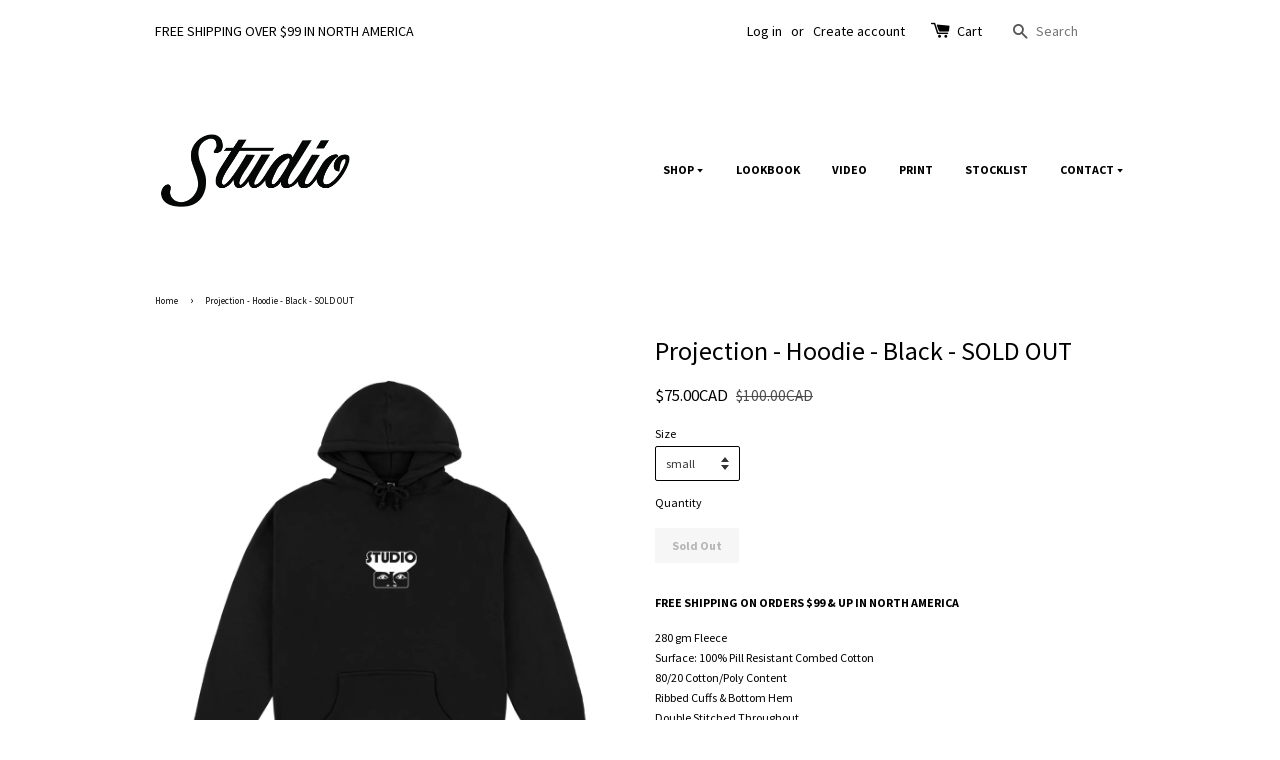

--- FILE ---
content_type: text/html; charset=utf-8
request_url: https://studioskateboards.com/products/projection-hoodie-black
body_size: 18068
content:


        
        
        
        
        
        <!doctype html>
<!--[if lt IE 7]><html class="no-js lt-ie9 lt-ie8 lt-ie7" lang="en"> <![endif]-->
<!--[if IE 7]><html class="no-js lt-ie9 lt-ie8" lang="en"> <![endif]-->
<!--[if IE 8]><html class="no-js lt-ie9" lang="en"> <![endif]-->
<!--[if IE 9 ]><html class="ie9 no-js"> <![endif]-->
<!--[if (gt IE 9)|!(IE)]><!--> <html class="no-js"> <!--<![endif]-->
<head><link href="//studioskateboards.com/cdn/shop/t/9/assets/tiny.content.min.css?v=21853800148939463861683268134" rel="stylesheet" type="text/css" media="all" />

  <!-- Basic page needs ================================================== -->
  <meta charset="utf-8">
  <meta http-equiv="X-UA-Compatible" content="IE=edge,chrome=1">

  
  <link rel="shortcut icon" href="//studioskateboards.com/cdn/shop/t/9/assets/favicon.png?v=126846040859426028811683268134" type="image/png" />
  

  <!-- Title and description ================================================== -->
  <title>
  Projection - Hoodie - Black - SOLD OUT &ndash; studio skateboards
  </title>

  
  <meta name="description" content="FREE SHIPPING ON ORDERS $99 &amp;amp; UP IN NORTH AMERICA 280 gm Fleece Surface: 100% Pill Resistant Combed Cotton80/20 Cotton/Poly Content Ribbed Cuffs &amp;amp; Bottom Hem Double Stitched ThroughoutPrinted Logo Front Generous fit                               S         M         L        XL       2XL Body Length:  26&quot;     27">
  

  <!-- Social meta ================================================== -->
  

  <meta property="og:type" content="product">
  <meta property="og:title" content="Projection - Hoodie - Black - SOLD OUT">
  <meta property="og:url" content="https://studioskateboards.com/products/projection-hoodie-black">
  
  <meta property="og:image" content="http://studioskateboards.com/cdn/shop/products/projection-hoodie-blk_grande.jpg?v=1663507004">
  <meta property="og:image:secure_url" content="https://studioskateboards.com/cdn/shop/products/projection-hoodie-blk_grande.jpg?v=1663507004">
  
  <meta property="og:image" content="http://studioskateboards.com/cdn/shop/products/Studio-2022--34_grande.jpg?v=1663507026">
  <meta property="og:image:secure_url" content="https://studioskateboards.com/cdn/shop/products/Studio-2022--34_grande.jpg?v=1663507026">
  
  <meta property="og:price:amount" content="75.00">
  <meta property="og:price:currency" content="CAD">



  <meta property="og:description" content="FREE SHIPPING ON ORDERS $99 &amp;amp; UP IN NORTH AMERICA 280 gm Fleece Surface: 100% Pill Resistant Combed Cotton80/20 Cotton/Poly Content Ribbed Cuffs &amp;amp; Bottom Hem Double Stitched ThroughoutPrinted Logo Front Generous fit                               S         M         L        XL       2XL Body Length:  26&quot;     27">


<meta property="og:site_name" content="studio skateboards">



  <meta name="twitter:card" content="summary">




  <meta name="twitter:title" content="Projection - Hoodie - Black - SOLD OUT">
  <meta name="twitter:description" content="FREE SHIPPING ON ORDERS $99 &amp;amp; UP IN NORTH AMERICA
280 gm Fleece Surface: 100% Pill Resistant Combed Cotton80/20 Cotton/Poly Content Ribbed Cuffs &amp;amp; Bottom Hem Double Stitched ThroughoutPrinted ">
  <meta name="twitter:image" content="https://studioskateboards.com/cdn/shop/products/projection-hoodie-blk_large.jpg?v=1663507004">
  <meta name="twitter:image:width" content="480">
  <meta name="twitter:image:height" content="480">



  <!-- Helpers ================================================== -->
  <link rel="canonical" href="https://studioskateboards.com/products/projection-hoodie-black">
  <meta name="viewport" content="width=device-width,initial-scale=1">
  <meta name="theme-color" content="#000000">

  <!-- CSS ================================================== -->
  <link href="//studioskateboards.com/cdn/shop/t/9/assets/timber.scss.css?v=49733919714745689231696687630" rel="stylesheet" type="text/css" media="all" />
  <link href="//studioskateboards.com/cdn/shop/t/9/assets/theme.scss.css?v=103547429631631819451696687630" rel="stylesheet" type="text/css" media="all" />

  
  
  
  <link href="//fonts.googleapis.com/css?family=Source+Sans+Pro:400,700" rel="stylesheet" type="text/css" media="all" />


  


  



  <!-- Header hook for plugins ================================================== -->
  <script>window.performance && window.performance.mark && window.performance.mark('shopify.content_for_header.start');</script><meta id="shopify-digital-wallet" name="shopify-digital-wallet" content="/14943308/digital_wallets/dialog">
<meta name="shopify-checkout-api-token" content="ce4392d882763cf2f9bb93fd9d793717">
<meta id="in-context-paypal-metadata" data-shop-id="14943308" data-venmo-supported="false" data-environment="production" data-locale="en_US" data-paypal-v4="true" data-currency="CAD">
<link rel="alternate" type="application/json+oembed" href="https://studioskateboards.com/products/projection-hoodie-black.oembed">
<script async="async" src="/checkouts/internal/preloads.js?locale=en-CA"></script>
<link rel="preconnect" href="https://shop.app" crossorigin="anonymous">
<script async="async" src="https://shop.app/checkouts/internal/preloads.js?locale=en-CA&shop_id=14943308" crossorigin="anonymous"></script>
<script id="apple-pay-shop-capabilities" type="application/json">{"shopId":14943308,"countryCode":"CA","currencyCode":"CAD","merchantCapabilities":["supports3DS"],"merchantId":"gid:\/\/shopify\/Shop\/14943308","merchantName":"studio skateboards","requiredBillingContactFields":["postalAddress","email"],"requiredShippingContactFields":["postalAddress","email"],"shippingType":"shipping","supportedNetworks":["visa","masterCard","amex","discover","interac","jcb"],"total":{"type":"pending","label":"studio skateboards","amount":"1.00"},"shopifyPaymentsEnabled":true,"supportsSubscriptions":true}</script>
<script id="shopify-features" type="application/json">{"accessToken":"ce4392d882763cf2f9bb93fd9d793717","betas":["rich-media-storefront-analytics"],"domain":"studioskateboards.com","predictiveSearch":true,"shopId":14943308,"locale":"en"}</script>
<script>var Shopify = Shopify || {};
Shopify.shop = "studio-skateboards.myshopify.com";
Shopify.locale = "en";
Shopify.currency = {"active":"CAD","rate":"1.0"};
Shopify.country = "CA";
Shopify.theme = {"name":"launchpad-star -- WPD","id":122335821906,"schema_name":null,"schema_version":null,"theme_store_id":null,"role":"main"};
Shopify.theme.handle = "null";
Shopify.theme.style = {"id":null,"handle":null};
Shopify.cdnHost = "studioskateboards.com/cdn";
Shopify.routes = Shopify.routes || {};
Shopify.routes.root = "/";</script>
<script type="module">!function(o){(o.Shopify=o.Shopify||{}).modules=!0}(window);</script>
<script>!function(o){function n(){var o=[];function n(){o.push(Array.prototype.slice.apply(arguments))}return n.q=o,n}var t=o.Shopify=o.Shopify||{};t.loadFeatures=n(),t.autoloadFeatures=n()}(window);</script>
<script>
  window.ShopifyPay = window.ShopifyPay || {};
  window.ShopifyPay.apiHost = "shop.app\/pay";
  window.ShopifyPay.redirectState = null;
</script>
<script id="shop-js-analytics" type="application/json">{"pageType":"product"}</script>
<script defer="defer" async type="module" src="//studioskateboards.com/cdn/shopifycloud/shop-js/modules/v2/client.init-shop-cart-sync_C5BV16lS.en.esm.js"></script>
<script defer="defer" async type="module" src="//studioskateboards.com/cdn/shopifycloud/shop-js/modules/v2/chunk.common_CygWptCX.esm.js"></script>
<script type="module">
  await import("//studioskateboards.com/cdn/shopifycloud/shop-js/modules/v2/client.init-shop-cart-sync_C5BV16lS.en.esm.js");
await import("//studioskateboards.com/cdn/shopifycloud/shop-js/modules/v2/chunk.common_CygWptCX.esm.js");

  window.Shopify.SignInWithShop?.initShopCartSync?.({"fedCMEnabled":true,"windoidEnabled":true});

</script>
<script>
  window.Shopify = window.Shopify || {};
  if (!window.Shopify.featureAssets) window.Shopify.featureAssets = {};
  window.Shopify.featureAssets['shop-js'] = {"shop-cart-sync":["modules/v2/client.shop-cart-sync_ZFArdW7E.en.esm.js","modules/v2/chunk.common_CygWptCX.esm.js"],"init-fed-cm":["modules/v2/client.init-fed-cm_CmiC4vf6.en.esm.js","modules/v2/chunk.common_CygWptCX.esm.js"],"shop-button":["modules/v2/client.shop-button_tlx5R9nI.en.esm.js","modules/v2/chunk.common_CygWptCX.esm.js"],"shop-cash-offers":["modules/v2/client.shop-cash-offers_DOA2yAJr.en.esm.js","modules/v2/chunk.common_CygWptCX.esm.js","modules/v2/chunk.modal_D71HUcav.esm.js"],"init-windoid":["modules/v2/client.init-windoid_sURxWdc1.en.esm.js","modules/v2/chunk.common_CygWptCX.esm.js"],"shop-toast-manager":["modules/v2/client.shop-toast-manager_ClPi3nE9.en.esm.js","modules/v2/chunk.common_CygWptCX.esm.js"],"init-shop-email-lookup-coordinator":["modules/v2/client.init-shop-email-lookup-coordinator_B8hsDcYM.en.esm.js","modules/v2/chunk.common_CygWptCX.esm.js"],"init-shop-cart-sync":["modules/v2/client.init-shop-cart-sync_C5BV16lS.en.esm.js","modules/v2/chunk.common_CygWptCX.esm.js"],"avatar":["modules/v2/client.avatar_BTnouDA3.en.esm.js"],"pay-button":["modules/v2/client.pay-button_FdsNuTd3.en.esm.js","modules/v2/chunk.common_CygWptCX.esm.js"],"init-customer-accounts":["modules/v2/client.init-customer-accounts_DxDtT_ad.en.esm.js","modules/v2/client.shop-login-button_C5VAVYt1.en.esm.js","modules/v2/chunk.common_CygWptCX.esm.js","modules/v2/chunk.modal_D71HUcav.esm.js"],"init-shop-for-new-customer-accounts":["modules/v2/client.init-shop-for-new-customer-accounts_ChsxoAhi.en.esm.js","modules/v2/client.shop-login-button_C5VAVYt1.en.esm.js","modules/v2/chunk.common_CygWptCX.esm.js","modules/v2/chunk.modal_D71HUcav.esm.js"],"shop-login-button":["modules/v2/client.shop-login-button_C5VAVYt1.en.esm.js","modules/v2/chunk.common_CygWptCX.esm.js","modules/v2/chunk.modal_D71HUcav.esm.js"],"init-customer-accounts-sign-up":["modules/v2/client.init-customer-accounts-sign-up_CPSyQ0Tj.en.esm.js","modules/v2/client.shop-login-button_C5VAVYt1.en.esm.js","modules/v2/chunk.common_CygWptCX.esm.js","modules/v2/chunk.modal_D71HUcav.esm.js"],"shop-follow-button":["modules/v2/client.shop-follow-button_Cva4Ekp9.en.esm.js","modules/v2/chunk.common_CygWptCX.esm.js","modules/v2/chunk.modal_D71HUcav.esm.js"],"checkout-modal":["modules/v2/client.checkout-modal_BPM8l0SH.en.esm.js","modules/v2/chunk.common_CygWptCX.esm.js","modules/v2/chunk.modal_D71HUcav.esm.js"],"lead-capture":["modules/v2/client.lead-capture_Bi8yE_yS.en.esm.js","modules/v2/chunk.common_CygWptCX.esm.js","modules/v2/chunk.modal_D71HUcav.esm.js"],"shop-login":["modules/v2/client.shop-login_D6lNrXab.en.esm.js","modules/v2/chunk.common_CygWptCX.esm.js","modules/v2/chunk.modal_D71HUcav.esm.js"],"payment-terms":["modules/v2/client.payment-terms_CZxnsJam.en.esm.js","modules/v2/chunk.common_CygWptCX.esm.js","modules/v2/chunk.modal_D71HUcav.esm.js"]};
</script>
<script>(function() {
  var isLoaded = false;
  function asyncLoad() {
    if (isLoaded) return;
    isLoaded = true;
    var urls = ["https:\/\/chimpstatic.com\/mcjs-connected\/js\/users\/3b2e151479da1432dec27cdf4\/68d459df7ef0b016350dc1d87.js?shop=studio-skateboards.myshopify.com"];
    for (var i = 0; i < urls.length; i++) {
      var s = document.createElement('script');
      s.type = 'text/javascript';
      s.async = true;
      s.src = urls[i];
      var x = document.getElementsByTagName('script')[0];
      x.parentNode.insertBefore(s, x);
    }
  };
  if(window.attachEvent) {
    window.attachEvent('onload', asyncLoad);
  } else {
    window.addEventListener('load', asyncLoad, false);
  }
})();</script>
<script id="__st">var __st={"a":14943308,"offset":-28800,"reqid":"d2960bc4-8e2d-4ec1-8dd9-2add1e296103-1768691678","pageurl":"studioskateboards.com\/products\/projection-hoodie-black","u":"995280cc5b0d","p":"product","rtyp":"product","rid":6969208242258};</script>
<script>window.ShopifyPaypalV4VisibilityTracking = true;</script>
<script id="captcha-bootstrap">!function(){'use strict';const t='contact',e='account',n='new_comment',o=[[t,t],['blogs',n],['comments',n],[t,'customer']],c=[[e,'customer_login'],[e,'guest_login'],[e,'recover_customer_password'],[e,'create_customer']],r=t=>t.map((([t,e])=>`form[action*='/${t}']:not([data-nocaptcha='true']) input[name='form_type'][value='${e}']`)).join(','),a=t=>()=>t?[...document.querySelectorAll(t)].map((t=>t.form)):[];function s(){const t=[...o],e=r(t);return a(e)}const i='password',u='form_key',d=['recaptcha-v3-token','g-recaptcha-response','h-captcha-response',i],f=()=>{try{return window.sessionStorage}catch{return}},m='__shopify_v',_=t=>t.elements[u];function p(t,e,n=!1){try{const o=window.sessionStorage,c=JSON.parse(o.getItem(e)),{data:r}=function(t){const{data:e,action:n}=t;return t[m]||n?{data:e,action:n}:{data:t,action:n}}(c);for(const[e,n]of Object.entries(r))t.elements[e]&&(t.elements[e].value=n);n&&o.removeItem(e)}catch(o){console.error('form repopulation failed',{error:o})}}const l='form_type',E='cptcha';function T(t){t.dataset[E]=!0}const w=window,h=w.document,L='Shopify',v='ce_forms',y='captcha';let A=!1;((t,e)=>{const n=(g='f06e6c50-85a8-45c8-87d0-21a2b65856fe',I='https://cdn.shopify.com/shopifycloud/storefront-forms-hcaptcha/ce_storefront_forms_captcha_hcaptcha.v1.5.2.iife.js',D={infoText:'Protected by hCaptcha',privacyText:'Privacy',termsText:'Terms'},(t,e,n)=>{const o=w[L][v],c=o.bindForm;if(c)return c(t,g,e,D).then(n);var r;o.q.push([[t,g,e,D],n]),r=I,A||(h.body.append(Object.assign(h.createElement('script'),{id:'captcha-provider',async:!0,src:r})),A=!0)});var g,I,D;w[L]=w[L]||{},w[L][v]=w[L][v]||{},w[L][v].q=[],w[L][y]=w[L][y]||{},w[L][y].protect=function(t,e){n(t,void 0,e),T(t)},Object.freeze(w[L][y]),function(t,e,n,w,h,L){const[v,y,A,g]=function(t,e,n){const i=e?o:[],u=t?c:[],d=[...i,...u],f=r(d),m=r(i),_=r(d.filter((([t,e])=>n.includes(e))));return[a(f),a(m),a(_),s()]}(w,h,L),I=t=>{const e=t.target;return e instanceof HTMLFormElement?e:e&&e.form},D=t=>v().includes(t);t.addEventListener('submit',(t=>{const e=I(t);if(!e)return;const n=D(e)&&!e.dataset.hcaptchaBound&&!e.dataset.recaptchaBound,o=_(e),c=g().includes(e)&&(!o||!o.value);(n||c)&&t.preventDefault(),c&&!n&&(function(t){try{if(!f())return;!function(t){const e=f();if(!e)return;const n=_(t);if(!n)return;const o=n.value;o&&e.removeItem(o)}(t);const e=Array.from(Array(32),(()=>Math.random().toString(36)[2])).join('');!function(t,e){_(t)||t.append(Object.assign(document.createElement('input'),{type:'hidden',name:u})),t.elements[u].value=e}(t,e),function(t,e){const n=f();if(!n)return;const o=[...t.querySelectorAll(`input[type='${i}']`)].map((({name:t})=>t)),c=[...d,...o],r={};for(const[a,s]of new FormData(t).entries())c.includes(a)||(r[a]=s);n.setItem(e,JSON.stringify({[m]:1,action:t.action,data:r}))}(t,e)}catch(e){console.error('failed to persist form',e)}}(e),e.submit())}));const S=(t,e)=>{t&&!t.dataset[E]&&(n(t,e.some((e=>e===t))),T(t))};for(const o of['focusin','change'])t.addEventListener(o,(t=>{const e=I(t);D(e)&&S(e,y())}));const B=e.get('form_key'),M=e.get(l),P=B&&M;t.addEventListener('DOMContentLoaded',(()=>{const t=y();if(P)for(const e of t)e.elements[l].value===M&&p(e,B);[...new Set([...A(),...v().filter((t=>'true'===t.dataset.shopifyCaptcha))])].forEach((e=>S(e,t)))}))}(h,new URLSearchParams(w.location.search),n,t,e,['guest_login'])})(!0,!0)}();</script>
<script integrity="sha256-4kQ18oKyAcykRKYeNunJcIwy7WH5gtpwJnB7kiuLZ1E=" data-source-attribution="shopify.loadfeatures" defer="defer" src="//studioskateboards.com/cdn/shopifycloud/storefront/assets/storefront/load_feature-a0a9edcb.js" crossorigin="anonymous"></script>
<script crossorigin="anonymous" defer="defer" src="//studioskateboards.com/cdn/shopifycloud/storefront/assets/shopify_pay/storefront-65b4c6d7.js?v=20250812"></script>
<script data-source-attribution="shopify.dynamic_checkout.dynamic.init">var Shopify=Shopify||{};Shopify.PaymentButton=Shopify.PaymentButton||{isStorefrontPortableWallets:!0,init:function(){window.Shopify.PaymentButton.init=function(){};var t=document.createElement("script");t.src="https://studioskateboards.com/cdn/shopifycloud/portable-wallets/latest/portable-wallets.en.js",t.type="module",document.head.appendChild(t)}};
</script>
<script data-source-attribution="shopify.dynamic_checkout.buyer_consent">
  function portableWalletsHideBuyerConsent(e){var t=document.getElementById("shopify-buyer-consent"),n=document.getElementById("shopify-subscription-policy-button");t&&n&&(t.classList.add("hidden"),t.setAttribute("aria-hidden","true"),n.removeEventListener("click",e))}function portableWalletsShowBuyerConsent(e){var t=document.getElementById("shopify-buyer-consent"),n=document.getElementById("shopify-subscription-policy-button");t&&n&&(t.classList.remove("hidden"),t.removeAttribute("aria-hidden"),n.addEventListener("click",e))}window.Shopify?.PaymentButton&&(window.Shopify.PaymentButton.hideBuyerConsent=portableWalletsHideBuyerConsent,window.Shopify.PaymentButton.showBuyerConsent=portableWalletsShowBuyerConsent);
</script>
<script data-source-attribution="shopify.dynamic_checkout.cart.bootstrap">document.addEventListener("DOMContentLoaded",(function(){function t(){return document.querySelector("shopify-accelerated-checkout-cart, shopify-accelerated-checkout")}if(t())Shopify.PaymentButton.init();else{new MutationObserver((function(e,n){t()&&(Shopify.PaymentButton.init(),n.disconnect())})).observe(document.body,{childList:!0,subtree:!0})}}));
</script>
<link id="shopify-accelerated-checkout-styles" rel="stylesheet" media="screen" href="https://studioskateboards.com/cdn/shopifycloud/portable-wallets/latest/accelerated-checkout-backwards-compat.css" crossorigin="anonymous">
<style id="shopify-accelerated-checkout-cart">
        #shopify-buyer-consent {
  margin-top: 1em;
  display: inline-block;
  width: 100%;
}

#shopify-buyer-consent.hidden {
  display: none;
}

#shopify-subscription-policy-button {
  background: none;
  border: none;
  padding: 0;
  text-decoration: underline;
  font-size: inherit;
  cursor: pointer;
}

#shopify-subscription-policy-button::before {
  box-shadow: none;
}

      </style>

<script>window.performance && window.performance.mark && window.performance.mark('shopify.content_for_header.end');</script>

  

<!--[if lt IE 9]>
<script src="//cdnjs.cloudflare.com/ajax/libs/html5shiv/3.7.2/html5shiv.min.js" type="text/javascript"></script>
<script src="//studioskateboards.com/cdn/shop/t/9/assets/respond.min.js?v=52248677837542619231683268134" type="text/javascript"></script>
<link href="//studioskateboards.com/cdn/shop/t/9/assets/respond-proxy.html" id="respond-proxy" rel="respond-proxy" />
<link href="//studioskateboards.com/search?q=f319a04a8db6b382390b29f4360e581e" id="respond-redirect" rel="respond-redirect" />
<script src="//studioskateboards.com/search?q=f319a04a8db6b382390b29f4360e581e" type="text/javascript"></script>
<![endif]-->



  <script src="//ajax.googleapis.com/ajax/libs/jquery/1.11.0/jquery.min.js" type="text/javascript"></script>
  <script src="//studioskateboards.com/cdn/shop/t/9/assets/modernizr.min.js?v=26620055551102246001683268134" type="text/javascript"></script>

  
  

<meta name="google-site-verification" content="ydAs2TxFhMVBKof6jnuT9c6Y7XBdseCNDuwjGylyBR0" />  
  
<script src="//staticxx.s3.amazonaws.com/aio_stats_lib_v1.min.js?v=1.0"></script><script type="text/javascript">
  window.Rivo = window.Rivo || {};
  window.Rivo.common = window.Rivo.common || {};
  window.Rivo.common.shop = {
    permanent_domain: 'studio-skateboards.myshopify.com',
    currency: "CAD",
    money_format: "\u003cspan class=money\u003e${{amount}}CAD\u003c\/span\u003e",
    id: 14943308
  };
  

  window.Rivo.common.template = 'product';
  window.Rivo.common.cart = {};
  window.Rivo.common.vapid_public_key = "BJuXCmrtTK335SuczdNVYrGVtP_WXn4jImChm49st7K7z7e8gxSZUKk4DhUpk8j2Xpiw5G4-ylNbMKLlKkUEU98=";
  window.Rivo.global_config = {"asset_urls":{"loy":{"api_js":"https:\/\/cdn.shopify.com\/s\/files\/1\/0194\/1736\/6592\/t\/1\/assets\/ba_rivo_api.js?v=1682544122","init_js":"https:\/\/cdn.shopify.com\/s\/files\/1\/0194\/1736\/6592\/t\/1\/assets\/ba_loy_init.js?v=1682544113","referrals_js":"https:\/\/cdn.shopify.com\/s\/files\/1\/0194\/1736\/6592\/t\/1\/assets\/ba_loy_referrals.js?v=1682544119","referrals_css":"https:\/\/cdn.shopify.com\/s\/files\/1\/0194\/1736\/6592\/t\/1\/assets\/ba_loy_referrals.css?v=1678639051","widget_js":"https:\/\/cdn.shopify.com\/s\/files\/1\/0194\/1736\/6592\/t\/1\/assets\/ba_loy_widget.js?v=1682544115","widget_css":"https:\/\/cdn.shopify.com\/s\/files\/1\/0194\/1736\/6592\/t\/1\/assets\/ba_loy_widget.css?v=1673976822","page_init_js":"https:\/\/cdn.shopify.com\/s\/files\/1\/0194\/1736\/6592\/t\/1\/assets\/ba_loy_page_init.js?v=1682544116","page_widget_js":"https:\/\/cdn.shopify.com\/s\/files\/1\/0194\/1736\/6592\/t\/1\/assets\/ba_loy_page_widget.js?v=1682544117","page_widget_css":"https:\/\/cdn.shopify.com\/s\/files\/1\/0194\/1736\/6592\/t\/1\/assets\/ba_loy_page.css?v=1673976829","page_preview_js":"\/assets\/msg\/loy_page_preview.js"},"rev":{"init_js":"https:\/\/cdn.shopify.com\/s\/files\/1\/0194\/1736\/6592\/t\/1\/assets\/ba_rev_init.js?v=1681565796","display_js":"https:\/\/cdn.shopify.com\/s\/files\/1\/0194\/1736\/6592\/t\/1\/assets\/ba_rev_display.js?v=1681565799","modal_js":"https:\/\/cdn.shopify.com\/s\/files\/1\/0194\/1736\/6592\/t\/1\/assets\/ba_rev_modal.js?v=1681565797","widget_css":"https:\/\/cdn.shopify.com\/s\/files\/1\/0194\/1736\/6592\/t\/1\/assets\/ba_rev_widget.css?v=1680320455","modal_css":"https:\/\/cdn.shopify.com\/s\/files\/1\/0194\/1736\/6592\/t\/1\/assets\/ba_rev_modal.css?v=1680295707"},"pu":{"init_js":"https:\/\/cdn.shopify.com\/s\/files\/1\/0194\/1736\/6592\/t\/1\/assets\/ba_pu_init.js?v=1635877170"},"widgets":{"init_js":"https:\/\/cdn.shopify.com\/s\/files\/1\/0194\/1736\/6592\/t\/1\/assets\/ba_widget_init.js?v=1679987682","modal_js":"https:\/\/cdn.shopify.com\/s\/files\/1\/0194\/1736\/6592\/t\/1\/assets\/ba_widget_modal.js?v=1679987684","modal_css":"https:\/\/cdn.shopify.com\/s\/files\/1\/0194\/1736\/6592\/t\/1\/assets\/ba_widget_modal.css?v=1654723622"},"forms":{"init_js":"https:\/\/cdn.shopify.com\/s\/files\/1\/0194\/1736\/6592\/t\/1\/assets\/ba_forms_init.js?v=1682544120","widget_js":"https:\/\/cdn.shopify.com\/s\/files\/1\/0194\/1736\/6592\/t\/1\/assets\/ba_forms_widget.js?v=1682544121","forms_css":"https:\/\/cdn.shopify.com\/s\/files\/1\/0194\/1736\/6592\/t\/1\/assets\/ba_forms.css?v=1654711758"},"global":{"helper_js":"https:\/\/cdn.shopify.com\/s\/files\/1\/0194\/1736\/6592\/t\/1\/assets\/ba_tracking.js?v=1680229884"}},"proxy_paths":{"pop":"\/apps\/ba-pop","app_metrics":"\/apps\/ba-pop\/app_metrics","push_subscription":"\/apps\/ba-pop\/push"},"aat":["pop"],"pv":false,"sts":false,"bam":false,"batc":false,"base_money_format":"\u003cspan class=money\u003e${{amount}}CAD\u003c\/span\u003e","online_store_version":1,"loy_js_api_enabled":false,"shop":{"name":"studio skateboards","domain":"studioskateboards.com"}};

  
    if (window.Rivo.common.template == 'product'){
      window.Rivo.common.product = {
        id: 6969208242258, price: 7500, handle: "projection-hoodie-black", tags: ["hoodies","projection","sweatshirts"],
        available: false, title: "Projection - Hoodie - Black - SOLD OUT", variants: [{"id":40149764178002,"title":"small","option1":"small","option2":null,"option3":null,"sku":null,"requires_shipping":true,"taxable":true,"featured_image":null,"available":false,"name":"Projection - Hoodie - Black - SOLD OUT - small","public_title":"small","options":["small"],"price":7500,"weight":0,"compare_at_price":10000,"inventory_quantity":0,"inventory_management":"shopify","inventory_policy":"deny","barcode":null,"requires_selling_plan":false,"selling_plan_allocations":[]},{"id":40149764210770,"title":"medium","option1":"medium","option2":null,"option3":null,"sku":null,"requires_shipping":true,"taxable":true,"featured_image":null,"available":false,"name":"Projection - Hoodie - Black - SOLD OUT - medium","public_title":"medium","options":["medium"],"price":7500,"weight":0,"compare_at_price":10000,"inventory_quantity":0,"inventory_management":"shopify","inventory_policy":"deny","barcode":null,"requires_selling_plan":false,"selling_plan_allocations":[]},{"id":40149764243538,"title":"large","option1":"large","option2":null,"option3":null,"sku":null,"requires_shipping":true,"taxable":true,"featured_image":null,"available":false,"name":"Projection - Hoodie - Black - SOLD OUT - large","public_title":"large","options":["large"],"price":7500,"weight":0,"compare_at_price":10000,"inventory_quantity":0,"inventory_management":"shopify","inventory_policy":"deny","barcode":null,"requires_selling_plan":false,"selling_plan_allocations":[]},{"id":40149764276306,"title":"x-large","option1":"x-large","option2":null,"option3":null,"sku":null,"requires_shipping":true,"taxable":true,"featured_image":null,"available":false,"name":"Projection - Hoodie - Black - SOLD OUT - x-large","public_title":"x-large","options":["x-large"],"price":7500,"weight":0,"compare_at_price":10000,"inventory_quantity":0,"inventory_management":"shopify","inventory_policy":"deny","barcode":null,"requires_selling_plan":false,"selling_plan_allocations":[]},{"id":40149764309074,"title":"2x-large","option1":"2x-large","option2":null,"option3":null,"sku":null,"requires_shipping":true,"taxable":true,"featured_image":null,"available":false,"name":"Projection - Hoodie - Black - SOLD OUT - 2x-large","public_title":"2x-large","options":["2x-large"],"price":7500,"weight":0,"compare_at_price":10000,"inventory_quantity":0,"inventory_management":"shopify","inventory_policy":"deny","barcode":null,"requires_selling_plan":false,"selling_plan_allocations":[]}]
      };
    }
  




    window.Rivo.widgets_config = {"id":47972,"active":true,"frequency_limit_amount":2,"frequency_limit_time_unit":"days","background_image":{"position":"none","widget_background_preview_url":""},"initial_state":{"body":"Sign up and get your discount","title":"Get 10% off your order","cta_text":"Claim Discount","show_email":"true","action_text":"Saving...","footer_text":"You are signing up to receive communication via email and can unsubscribe at any time.","dismiss_text":"No thanks","email_placeholder":"Email Address","phone_placeholder":"Phone Number"},"success_state":{"body":"Thanks for subscribing. Copy your discount code and apply to your next order.","title":"Discount Unlocked   🎯","cta_text":"Continue shopping","cta_action":"dismiss","redirect_url":"","open_url_new_tab":"false"},"closed_state":{"action":"close_widget","font_size":"20","action_text":"GET 10% OFF","display_offset":"300","display_position":"left"},"error_state":{"submit_error":"Sorry, please try again later","invalid_email":"Please enter valid email address!","error_subscribing":"Error subscribing, try again later","already_registered":"You have already registered","invalid_phone_number":"Please enter valid phone number!"},"trigger":{"action":"on_timer","delay_in_seconds":"0"},"colors":{"link_color":"#4FC3F7","sticky_bar_bg":"#C62828","cta_font_color":"#fff","body_font_color":"#000","sticky_bar_text":"#fff","background_color":"#fff","error_text_color":"#ff2626","title_font_color":"#000","footer_font_color":"#bbb","dismiss_font_color":"#bbb","cta_background_color":"#000","sticky_coupon_bar_bg":"#286ef8","error_text_background":"","sticky_coupon_bar_text":"#fff"},"sticky_coupon_bar":{"enabled":"false","message":"Don't forget to use your code"},"display_style":{"font":"Helvetica","size":"regular","align":"center"},"dismissable":true,"has_background":false,"opt_in_channels":["email"],"rules":[],"widget_css":".powered_by_rivo{\n  display: none;\n}\n.ba_widget_main_design {\n  background: #fff;\n}\n.ba_widget_content{text-align: center}\n.ba_widget_parent{\n  font-family: Helvetica;\n}\n.ba_widget_parent.background{\n}\n.ba_widget_left_content{\n}\n.ba_widget_right_content{\n}\n#ba_widget_cta_button:disabled{\n  background: #000cc;\n}\n#ba_widget_cta_button{\n  background: #000;\n  color: #fff;\n}\n#ba_widget_cta_button:after {\n  background: #000e0;\n}\n.ba_initial_state_title, .ba_success_state_title{\n  color: #000;\n}\n.ba_initial_state_body, .ba_success_state_body{\n  color: #000;\n}\n.ba_initial_state_dismiss_text{\n  color: #bbb;\n}\n.ba_initial_state_footer_text, .ba_initial_state_sms_agreement{\n  color: #bbb;\n}\n.ba_widget_error{\n  color: #ff2626;\n  background: ;\n}\n.ba_link_color{\n  color: #4FC3F7;\n}\n","custom_css":null,"logo":null};

</script>


<script type="text/javascript">
  

  //Global snippet for Rivo
  //this is updated automatically - do not edit manually.

  function loadScript(src, defer, done) {
    var js = document.createElement('script');
    js.src = src;
    js.defer = defer;
    js.onload = function(){done();};
    js.onerror = function(){
      done(new Error('Failed to load script ' + src));
    };
    document.head.appendChild(js);
  }

  function browserSupportsAllFeatures() {
    return window.Promise && window.fetch && window.Symbol;
  }

  if (browserSupportsAllFeatures()) {
    main();
  } else {
    loadScript('https://polyfill-fastly.net/v3/polyfill.min.js?features=Promise,fetch', true, main);
  }

  function loadAppScripts(){
     if (window.Rivo.global_config.aat.includes("loy")){
      loadScript(window.Rivo.global_config.asset_urls.loy.init_js, true, function(){});
     }

     if (window.Rivo.global_config.aat.includes("rev")){
      loadScript(window.Rivo.global_config.asset_urls.rev.init_js, true, function(){});
     }

     if (window.Rivo.global_config.aat.includes("pu")){
      loadScript(window.Rivo.global_config.asset_urls.pu.init_js, true, function(){});
     }

     if (window.Rivo.global_config.aat.includes("pop") || window.Rivo.global_config.aat.includes("pu")){
      loadScript(window.Rivo.global_config.asset_urls.widgets.init_js, true, function(){});
     }
  }

  function main(err) {
    loadScript(window.Rivo.global_config.asset_urls.global.helper_js, false, loadAppScripts);
  }
</script>

<link href="https://monorail-edge.shopifysvc.com" rel="dns-prefetch">
<script>(function(){if ("sendBeacon" in navigator && "performance" in window) {try {var session_token_from_headers = performance.getEntriesByType('navigation')[0].serverTiming.find(x => x.name == '_s').description;} catch {var session_token_from_headers = undefined;}var session_cookie_matches = document.cookie.match(/_shopify_s=([^;]*)/);var session_token_from_cookie = session_cookie_matches && session_cookie_matches.length === 2 ? session_cookie_matches[1] : "";var session_token = session_token_from_headers || session_token_from_cookie || "";function handle_abandonment_event(e) {var entries = performance.getEntries().filter(function(entry) {return /monorail-edge.shopifysvc.com/.test(entry.name);});if (!window.abandonment_tracked && entries.length === 0) {window.abandonment_tracked = true;var currentMs = Date.now();var navigation_start = performance.timing.navigationStart;var payload = {shop_id: 14943308,url: window.location.href,navigation_start,duration: currentMs - navigation_start,session_token,page_type: "product"};window.navigator.sendBeacon("https://monorail-edge.shopifysvc.com/v1/produce", JSON.stringify({schema_id: "online_store_buyer_site_abandonment/1.1",payload: payload,metadata: {event_created_at_ms: currentMs,event_sent_at_ms: currentMs}}));}}window.addEventListener('pagehide', handle_abandonment_event);}}());</script>
<script id="web-pixels-manager-setup">(function e(e,d,r,n,o){if(void 0===o&&(o={}),!Boolean(null===(a=null===(i=window.Shopify)||void 0===i?void 0:i.analytics)||void 0===a?void 0:a.replayQueue)){var i,a;window.Shopify=window.Shopify||{};var t=window.Shopify;t.analytics=t.analytics||{};var s=t.analytics;s.replayQueue=[],s.publish=function(e,d,r){return s.replayQueue.push([e,d,r]),!0};try{self.performance.mark("wpm:start")}catch(e){}var l=function(){var e={modern:/Edge?\/(1{2}[4-9]|1[2-9]\d|[2-9]\d{2}|\d{4,})\.\d+(\.\d+|)|Firefox\/(1{2}[4-9]|1[2-9]\d|[2-9]\d{2}|\d{4,})\.\d+(\.\d+|)|Chrom(ium|e)\/(9{2}|\d{3,})\.\d+(\.\d+|)|(Maci|X1{2}).+ Version\/(15\.\d+|(1[6-9]|[2-9]\d|\d{3,})\.\d+)([,.]\d+|)( \(\w+\)|)( Mobile\/\w+|) Safari\/|Chrome.+OPR\/(9{2}|\d{3,})\.\d+\.\d+|(CPU[ +]OS|iPhone[ +]OS|CPU[ +]iPhone|CPU IPhone OS|CPU iPad OS)[ +]+(15[._]\d+|(1[6-9]|[2-9]\d|\d{3,})[._]\d+)([._]\d+|)|Android:?[ /-](13[3-9]|1[4-9]\d|[2-9]\d{2}|\d{4,})(\.\d+|)(\.\d+|)|Android.+Firefox\/(13[5-9]|1[4-9]\d|[2-9]\d{2}|\d{4,})\.\d+(\.\d+|)|Android.+Chrom(ium|e)\/(13[3-9]|1[4-9]\d|[2-9]\d{2}|\d{4,})\.\d+(\.\d+|)|SamsungBrowser\/([2-9]\d|\d{3,})\.\d+/,legacy:/Edge?\/(1[6-9]|[2-9]\d|\d{3,})\.\d+(\.\d+|)|Firefox\/(5[4-9]|[6-9]\d|\d{3,})\.\d+(\.\d+|)|Chrom(ium|e)\/(5[1-9]|[6-9]\d|\d{3,})\.\d+(\.\d+|)([\d.]+$|.*Safari\/(?![\d.]+ Edge\/[\d.]+$))|(Maci|X1{2}).+ Version\/(10\.\d+|(1[1-9]|[2-9]\d|\d{3,})\.\d+)([,.]\d+|)( \(\w+\)|)( Mobile\/\w+|) Safari\/|Chrome.+OPR\/(3[89]|[4-9]\d|\d{3,})\.\d+\.\d+|(CPU[ +]OS|iPhone[ +]OS|CPU[ +]iPhone|CPU IPhone OS|CPU iPad OS)[ +]+(10[._]\d+|(1[1-9]|[2-9]\d|\d{3,})[._]\d+)([._]\d+|)|Android:?[ /-](13[3-9]|1[4-9]\d|[2-9]\d{2}|\d{4,})(\.\d+|)(\.\d+|)|Mobile Safari.+OPR\/([89]\d|\d{3,})\.\d+\.\d+|Android.+Firefox\/(13[5-9]|1[4-9]\d|[2-9]\d{2}|\d{4,})\.\d+(\.\d+|)|Android.+Chrom(ium|e)\/(13[3-9]|1[4-9]\d|[2-9]\d{2}|\d{4,})\.\d+(\.\d+|)|Android.+(UC? ?Browser|UCWEB|U3)[ /]?(15\.([5-9]|\d{2,})|(1[6-9]|[2-9]\d|\d{3,})\.\d+)\.\d+|SamsungBrowser\/(5\.\d+|([6-9]|\d{2,})\.\d+)|Android.+MQ{2}Browser\/(14(\.(9|\d{2,})|)|(1[5-9]|[2-9]\d|\d{3,})(\.\d+|))(\.\d+|)|K[Aa][Ii]OS\/(3\.\d+|([4-9]|\d{2,})\.\d+)(\.\d+|)/},d=e.modern,r=e.legacy,n=navigator.userAgent;return n.match(d)?"modern":n.match(r)?"legacy":"unknown"}(),u="modern"===l?"modern":"legacy",c=(null!=n?n:{modern:"",legacy:""})[u],f=function(e){return[e.baseUrl,"/wpm","/b",e.hashVersion,"modern"===e.buildTarget?"m":"l",".js"].join("")}({baseUrl:d,hashVersion:r,buildTarget:u}),m=function(e){var d=e.version,r=e.bundleTarget,n=e.surface,o=e.pageUrl,i=e.monorailEndpoint;return{emit:function(e){var a=e.status,t=e.errorMsg,s=(new Date).getTime(),l=JSON.stringify({metadata:{event_sent_at_ms:s},events:[{schema_id:"web_pixels_manager_load/3.1",payload:{version:d,bundle_target:r,page_url:o,status:a,surface:n,error_msg:t},metadata:{event_created_at_ms:s}}]});if(!i)return console&&console.warn&&console.warn("[Web Pixels Manager] No Monorail endpoint provided, skipping logging."),!1;try{return self.navigator.sendBeacon.bind(self.navigator)(i,l)}catch(e){}var u=new XMLHttpRequest;try{return u.open("POST",i,!0),u.setRequestHeader("Content-Type","text/plain"),u.send(l),!0}catch(e){return console&&console.warn&&console.warn("[Web Pixels Manager] Got an unhandled error while logging to Monorail."),!1}}}}({version:r,bundleTarget:l,surface:e.surface,pageUrl:self.location.href,monorailEndpoint:e.monorailEndpoint});try{o.browserTarget=l,function(e){var d=e.src,r=e.async,n=void 0===r||r,o=e.onload,i=e.onerror,a=e.sri,t=e.scriptDataAttributes,s=void 0===t?{}:t,l=document.createElement("script"),u=document.querySelector("head"),c=document.querySelector("body");if(l.async=n,l.src=d,a&&(l.integrity=a,l.crossOrigin="anonymous"),s)for(var f in s)if(Object.prototype.hasOwnProperty.call(s,f))try{l.dataset[f]=s[f]}catch(e){}if(o&&l.addEventListener("load",o),i&&l.addEventListener("error",i),u)u.appendChild(l);else{if(!c)throw new Error("Did not find a head or body element to append the script");c.appendChild(l)}}({src:f,async:!0,onload:function(){if(!function(){var e,d;return Boolean(null===(d=null===(e=window.Shopify)||void 0===e?void 0:e.analytics)||void 0===d?void 0:d.initialized)}()){var d=window.webPixelsManager.init(e)||void 0;if(d){var r=window.Shopify.analytics;r.replayQueue.forEach((function(e){var r=e[0],n=e[1],o=e[2];d.publishCustomEvent(r,n,o)})),r.replayQueue=[],r.publish=d.publishCustomEvent,r.visitor=d.visitor,r.initialized=!0}}},onerror:function(){return m.emit({status:"failed",errorMsg:"".concat(f," has failed to load")})},sri:function(e){var d=/^sha384-[A-Za-z0-9+/=]+$/;return"string"==typeof e&&d.test(e)}(c)?c:"",scriptDataAttributes:o}),m.emit({status:"loading"})}catch(e){m.emit({status:"failed",errorMsg:(null==e?void 0:e.message)||"Unknown error"})}}})({shopId: 14943308,storefrontBaseUrl: "https://studioskateboards.com",extensionsBaseUrl: "https://extensions.shopifycdn.com/cdn/shopifycloud/web-pixels-manager",monorailEndpoint: "https://monorail-edge.shopifysvc.com/unstable/produce_batch",surface: "storefront-renderer",enabledBetaFlags: ["2dca8a86"],webPixelsConfigList: [{"id":"157974610","configuration":"{\"pixel_id\":\"2553137498162228\",\"pixel_type\":\"facebook_pixel\",\"metaapp_system_user_token\":\"-\"}","eventPayloadVersion":"v1","runtimeContext":"OPEN","scriptVersion":"ca16bc87fe92b6042fbaa3acc2fbdaa6","type":"APP","apiClientId":2329312,"privacyPurposes":["ANALYTICS","MARKETING","SALE_OF_DATA"],"dataSharingAdjustments":{"protectedCustomerApprovalScopes":["read_customer_address","read_customer_email","read_customer_name","read_customer_personal_data","read_customer_phone"]}},{"id":"91324498","eventPayloadVersion":"v1","runtimeContext":"LAX","scriptVersion":"1","type":"CUSTOM","privacyPurposes":["ANALYTICS"],"name":"Google Analytics tag (migrated)"},{"id":"shopify-app-pixel","configuration":"{}","eventPayloadVersion":"v1","runtimeContext":"STRICT","scriptVersion":"0450","apiClientId":"shopify-pixel","type":"APP","privacyPurposes":["ANALYTICS","MARKETING"]},{"id":"shopify-custom-pixel","eventPayloadVersion":"v1","runtimeContext":"LAX","scriptVersion":"0450","apiClientId":"shopify-pixel","type":"CUSTOM","privacyPurposes":["ANALYTICS","MARKETING"]}],isMerchantRequest: false,initData: {"shop":{"name":"studio skateboards","paymentSettings":{"currencyCode":"CAD"},"myshopifyDomain":"studio-skateboards.myshopify.com","countryCode":"CA","storefrontUrl":"https:\/\/studioskateboards.com"},"customer":null,"cart":null,"checkout":null,"productVariants":[{"price":{"amount":75.0,"currencyCode":"CAD"},"product":{"title":"Projection - Hoodie - Black - SOLD OUT","vendor":"studio skateboards","id":"6969208242258","untranslatedTitle":"Projection - Hoodie - Black - SOLD OUT","url":"\/products\/projection-hoodie-black","type":"Sweatshirts"},"id":"40149764178002","image":{"src":"\/\/studioskateboards.com\/cdn\/shop\/products\/projection-hoodie-blk.jpg?v=1663507004"},"sku":null,"title":"small","untranslatedTitle":"small"},{"price":{"amount":75.0,"currencyCode":"CAD"},"product":{"title":"Projection - Hoodie - Black - SOLD OUT","vendor":"studio skateboards","id":"6969208242258","untranslatedTitle":"Projection - Hoodie - Black - SOLD OUT","url":"\/products\/projection-hoodie-black","type":"Sweatshirts"},"id":"40149764210770","image":{"src":"\/\/studioskateboards.com\/cdn\/shop\/products\/projection-hoodie-blk.jpg?v=1663507004"},"sku":null,"title":"medium","untranslatedTitle":"medium"},{"price":{"amount":75.0,"currencyCode":"CAD"},"product":{"title":"Projection - Hoodie - Black - SOLD OUT","vendor":"studio skateboards","id":"6969208242258","untranslatedTitle":"Projection - Hoodie - Black - SOLD OUT","url":"\/products\/projection-hoodie-black","type":"Sweatshirts"},"id":"40149764243538","image":{"src":"\/\/studioskateboards.com\/cdn\/shop\/products\/projection-hoodie-blk.jpg?v=1663507004"},"sku":null,"title":"large","untranslatedTitle":"large"},{"price":{"amount":75.0,"currencyCode":"CAD"},"product":{"title":"Projection - Hoodie - Black - SOLD OUT","vendor":"studio skateboards","id":"6969208242258","untranslatedTitle":"Projection - Hoodie - Black - SOLD OUT","url":"\/products\/projection-hoodie-black","type":"Sweatshirts"},"id":"40149764276306","image":{"src":"\/\/studioskateboards.com\/cdn\/shop\/products\/projection-hoodie-blk.jpg?v=1663507004"},"sku":null,"title":"x-large","untranslatedTitle":"x-large"},{"price":{"amount":75.0,"currencyCode":"CAD"},"product":{"title":"Projection - Hoodie - Black - SOLD OUT","vendor":"studio skateboards","id":"6969208242258","untranslatedTitle":"Projection - Hoodie - Black - SOLD OUT","url":"\/products\/projection-hoodie-black","type":"Sweatshirts"},"id":"40149764309074","image":{"src":"\/\/studioskateboards.com\/cdn\/shop\/products\/projection-hoodie-blk.jpg?v=1663507004"},"sku":null,"title":"2x-large","untranslatedTitle":"2x-large"}],"purchasingCompany":null},},"https://studioskateboards.com/cdn","fcfee988w5aeb613cpc8e4bc33m6693e112",{"modern":"","legacy":""},{"shopId":"14943308","storefrontBaseUrl":"https:\/\/studioskateboards.com","extensionBaseUrl":"https:\/\/extensions.shopifycdn.com\/cdn\/shopifycloud\/web-pixels-manager","surface":"storefront-renderer","enabledBetaFlags":"[\"2dca8a86\"]","isMerchantRequest":"false","hashVersion":"fcfee988w5aeb613cpc8e4bc33m6693e112","publish":"custom","events":"[[\"page_viewed\",{}],[\"product_viewed\",{\"productVariant\":{\"price\":{\"amount\":75.0,\"currencyCode\":\"CAD\"},\"product\":{\"title\":\"Projection - Hoodie - Black - SOLD OUT\",\"vendor\":\"studio skateboards\",\"id\":\"6969208242258\",\"untranslatedTitle\":\"Projection - Hoodie - Black - SOLD OUT\",\"url\":\"\/products\/projection-hoodie-black\",\"type\":\"Sweatshirts\"},\"id\":\"40149764178002\",\"image\":{\"src\":\"\/\/studioskateboards.com\/cdn\/shop\/products\/projection-hoodie-blk.jpg?v=1663507004\"},\"sku\":null,\"title\":\"small\",\"untranslatedTitle\":\"small\"}}]]"});</script><script>
  window.ShopifyAnalytics = window.ShopifyAnalytics || {};
  window.ShopifyAnalytics.meta = window.ShopifyAnalytics.meta || {};
  window.ShopifyAnalytics.meta.currency = 'CAD';
  var meta = {"product":{"id":6969208242258,"gid":"gid:\/\/shopify\/Product\/6969208242258","vendor":"studio skateboards","type":"Sweatshirts","handle":"projection-hoodie-black","variants":[{"id":40149764178002,"price":7500,"name":"Projection - Hoodie - Black - SOLD OUT - small","public_title":"small","sku":null},{"id":40149764210770,"price":7500,"name":"Projection - Hoodie - Black - SOLD OUT - medium","public_title":"medium","sku":null},{"id":40149764243538,"price":7500,"name":"Projection - Hoodie - Black - SOLD OUT - large","public_title":"large","sku":null},{"id":40149764276306,"price":7500,"name":"Projection - Hoodie - Black - SOLD OUT - x-large","public_title":"x-large","sku":null},{"id":40149764309074,"price":7500,"name":"Projection - Hoodie - Black - SOLD OUT - 2x-large","public_title":"2x-large","sku":null}],"remote":false},"page":{"pageType":"product","resourceType":"product","resourceId":6969208242258,"requestId":"d2960bc4-8e2d-4ec1-8dd9-2add1e296103-1768691678"}};
  for (var attr in meta) {
    window.ShopifyAnalytics.meta[attr] = meta[attr];
  }
</script>
<script class="analytics">
  (function () {
    var customDocumentWrite = function(content) {
      var jquery = null;

      if (window.jQuery) {
        jquery = window.jQuery;
      } else if (window.Checkout && window.Checkout.$) {
        jquery = window.Checkout.$;
      }

      if (jquery) {
        jquery('body').append(content);
      }
    };

    var hasLoggedConversion = function(token) {
      if (token) {
        return document.cookie.indexOf('loggedConversion=' + token) !== -1;
      }
      return false;
    }

    var setCookieIfConversion = function(token) {
      if (token) {
        var twoMonthsFromNow = new Date(Date.now());
        twoMonthsFromNow.setMonth(twoMonthsFromNow.getMonth() + 2);

        document.cookie = 'loggedConversion=' + token + '; expires=' + twoMonthsFromNow;
      }
    }

    var trekkie = window.ShopifyAnalytics.lib = window.trekkie = window.trekkie || [];
    if (trekkie.integrations) {
      return;
    }
    trekkie.methods = [
      'identify',
      'page',
      'ready',
      'track',
      'trackForm',
      'trackLink'
    ];
    trekkie.factory = function(method) {
      return function() {
        var args = Array.prototype.slice.call(arguments);
        args.unshift(method);
        trekkie.push(args);
        return trekkie;
      };
    };
    for (var i = 0; i < trekkie.methods.length; i++) {
      var key = trekkie.methods[i];
      trekkie[key] = trekkie.factory(key);
    }
    trekkie.load = function(config) {
      trekkie.config = config || {};
      trekkie.config.initialDocumentCookie = document.cookie;
      var first = document.getElementsByTagName('script')[0];
      var script = document.createElement('script');
      script.type = 'text/javascript';
      script.onerror = function(e) {
        var scriptFallback = document.createElement('script');
        scriptFallback.type = 'text/javascript';
        scriptFallback.onerror = function(error) {
                var Monorail = {
      produce: function produce(monorailDomain, schemaId, payload) {
        var currentMs = new Date().getTime();
        var event = {
          schema_id: schemaId,
          payload: payload,
          metadata: {
            event_created_at_ms: currentMs,
            event_sent_at_ms: currentMs
          }
        };
        return Monorail.sendRequest("https://" + monorailDomain + "/v1/produce", JSON.stringify(event));
      },
      sendRequest: function sendRequest(endpointUrl, payload) {
        // Try the sendBeacon API
        if (window && window.navigator && typeof window.navigator.sendBeacon === 'function' && typeof window.Blob === 'function' && !Monorail.isIos12()) {
          var blobData = new window.Blob([payload], {
            type: 'text/plain'
          });

          if (window.navigator.sendBeacon(endpointUrl, blobData)) {
            return true;
          } // sendBeacon was not successful

        } // XHR beacon

        var xhr = new XMLHttpRequest();

        try {
          xhr.open('POST', endpointUrl);
          xhr.setRequestHeader('Content-Type', 'text/plain');
          xhr.send(payload);
        } catch (e) {
          console.log(e);
        }

        return false;
      },
      isIos12: function isIos12() {
        return window.navigator.userAgent.lastIndexOf('iPhone; CPU iPhone OS 12_') !== -1 || window.navigator.userAgent.lastIndexOf('iPad; CPU OS 12_') !== -1;
      }
    };
    Monorail.produce('monorail-edge.shopifysvc.com',
      'trekkie_storefront_load_errors/1.1',
      {shop_id: 14943308,
      theme_id: 122335821906,
      app_name: "storefront",
      context_url: window.location.href,
      source_url: "//studioskateboards.com/cdn/s/trekkie.storefront.cd680fe47e6c39ca5d5df5f0a32d569bc48c0f27.min.js"});

        };
        scriptFallback.async = true;
        scriptFallback.src = '//studioskateboards.com/cdn/s/trekkie.storefront.cd680fe47e6c39ca5d5df5f0a32d569bc48c0f27.min.js';
        first.parentNode.insertBefore(scriptFallback, first);
      };
      script.async = true;
      script.src = '//studioskateboards.com/cdn/s/trekkie.storefront.cd680fe47e6c39ca5d5df5f0a32d569bc48c0f27.min.js';
      first.parentNode.insertBefore(script, first);
    };
    trekkie.load(
      {"Trekkie":{"appName":"storefront","development":false,"defaultAttributes":{"shopId":14943308,"isMerchantRequest":null,"themeId":122335821906,"themeCityHash":"1426069426518352737","contentLanguage":"en","currency":"CAD","eventMetadataId":"8119e131-e79f-41dd-879d-45c4f7075427"},"isServerSideCookieWritingEnabled":true,"monorailRegion":"shop_domain","enabledBetaFlags":["65f19447"]},"Session Attribution":{},"S2S":{"facebookCapiEnabled":true,"source":"trekkie-storefront-renderer","apiClientId":580111}}
    );

    var loaded = false;
    trekkie.ready(function() {
      if (loaded) return;
      loaded = true;

      window.ShopifyAnalytics.lib = window.trekkie;

      var originalDocumentWrite = document.write;
      document.write = customDocumentWrite;
      try { window.ShopifyAnalytics.merchantGoogleAnalytics.call(this); } catch(error) {};
      document.write = originalDocumentWrite;

      window.ShopifyAnalytics.lib.page(null,{"pageType":"product","resourceType":"product","resourceId":6969208242258,"requestId":"d2960bc4-8e2d-4ec1-8dd9-2add1e296103-1768691678","shopifyEmitted":true});

      var match = window.location.pathname.match(/checkouts\/(.+)\/(thank_you|post_purchase)/)
      var token = match? match[1]: undefined;
      if (!hasLoggedConversion(token)) {
        setCookieIfConversion(token);
        window.ShopifyAnalytics.lib.track("Viewed Product",{"currency":"CAD","variantId":40149764178002,"productId":6969208242258,"productGid":"gid:\/\/shopify\/Product\/6969208242258","name":"Projection - Hoodie - Black - SOLD OUT - small","price":"75.00","sku":null,"brand":"studio skateboards","variant":"small","category":"Sweatshirts","nonInteraction":true,"remote":false},undefined,undefined,{"shopifyEmitted":true});
      window.ShopifyAnalytics.lib.track("monorail:\/\/trekkie_storefront_viewed_product\/1.1",{"currency":"CAD","variantId":40149764178002,"productId":6969208242258,"productGid":"gid:\/\/shopify\/Product\/6969208242258","name":"Projection - Hoodie - Black - SOLD OUT - small","price":"75.00","sku":null,"brand":"studio skateboards","variant":"small","category":"Sweatshirts","nonInteraction":true,"remote":false,"referer":"https:\/\/studioskateboards.com\/products\/projection-hoodie-black"});
      }
    });


        var eventsListenerScript = document.createElement('script');
        eventsListenerScript.async = true;
        eventsListenerScript.src = "//studioskateboards.com/cdn/shopifycloud/storefront/assets/shop_events_listener-3da45d37.js";
        document.getElementsByTagName('head')[0].appendChild(eventsListenerScript);

})();</script>
  <script>
  if (!window.ga || (window.ga && typeof window.ga !== 'function')) {
    window.ga = function ga() {
      (window.ga.q = window.ga.q || []).push(arguments);
      if (window.Shopify && window.Shopify.analytics && typeof window.Shopify.analytics.publish === 'function') {
        window.Shopify.analytics.publish("ga_stub_called", {}, {sendTo: "google_osp_migration"});
      }
      console.error("Shopify's Google Analytics stub called with:", Array.from(arguments), "\nSee https://help.shopify.com/manual/promoting-marketing/pixels/pixel-migration#google for more information.");
    };
    if (window.Shopify && window.Shopify.analytics && typeof window.Shopify.analytics.publish === 'function') {
      window.Shopify.analytics.publish("ga_stub_initialized", {}, {sendTo: "google_osp_migration"});
    }
  }
</script>
<script
  defer
  src="https://studioskateboards.com/cdn/shopifycloud/perf-kit/shopify-perf-kit-3.0.4.min.js"
  data-application="storefront-renderer"
  data-shop-id="14943308"
  data-render-region="gcp-us-central1"
  data-page-type="product"
  data-theme-instance-id="122335821906"
  data-theme-name=""
  data-theme-version=""
  data-monorail-region="shop_domain"
  data-resource-timing-sampling-rate="10"
  data-shs="true"
  data-shs-beacon="true"
  data-shs-export-with-fetch="true"
  data-shs-logs-sample-rate="1"
  data-shs-beacon-endpoint="https://studioskateboards.com/api/collect"
></script>
</head>

<body id="projection-hoodie-black-sold-out" class="template-product" >

  <div class="header-bar">
  <div class="wrapper medium-down--hide">
    <div class="large--display-table">

      
        <div class="header-bar__left large--display-table-cell">

          

          

          
            <div class="header-bar__module header-bar__message">
              FREE SHIPPING OVER $99 IN NORTH AMERICA
            </div>
          

        </div>
      

      <div class="header-bar__right large--display-table-cell">

        
          <ul class="header-bar__module header-bar__module--list">
            
              <li>
                <a href="/account/login" id="customer_login_link">Log in</a>
              </li>
              <li>
                or
              </li>
              <li>
                <a href="/account/register" id="customer_register_link">Create account</a>
              </li>
            
          </ul>
        

        <div class="header-bar__module">
          <span class="header-bar__sep" aria-hidden="true"></span>
          <a href="/cart" class="cart-page-link">
            <span class="icon icon-cart header-bar__cart-icon" aria-hidden="true"></span>
          </a>
        </div>

        <div class="header-bar__module">
          <a href="/cart" class="cart-page-link">
            Cart<span class="hidden-count">:</span>
            <span class="cart-count header-bar__cart-count hidden-count">0</span>
          </a>
        </div>

        
          
            <div class="header-bar__module header-bar__search">
              


  <form action="/search" method="get" class="header-bar__search-form clearfix" role="search">
    
    <button type="submit" class="btn icon-fallback-text header-bar__search-submit">
      <span class="icon icon-search" aria-hidden="true"></span>
      <span class="fallback-text">Search</span>
    </button>
    <input type="search" name="q" value="" aria-label="Search" class="header-bar__search-input" placeholder="Search">
  </form>


            </div>
          
        

      </div>
    </div>
  </div>
  <div class="wrapper large--hide">
    <button type="button" class="mobile-nav-trigger" id="MobileNavTrigger">
      <span class="icon icon-hamburger" aria-hidden="true"></span>
      Menu
    </button>
    <a href="/cart" class="cart-page-link mobile-cart-page-link">
      <span class="icon icon-cart header-bar__cart-icon" aria-hidden="true"></span>
      Cart
      <span class="cart-count  hidden-count">0</span>
    </a>
  </div>
  <ul id="MobileNav" role="navigation" class="mobile-nav large--hide">

  
  
  <li class="mobile-nav__link" aria-haspopup="true">
    
      <a href="/" class="mobile-nav__sublist-trigger">
        SHOP
        <span class="icon-fallback-text mobile-nav__sublist-expand">
  <span class="icon icon-plus" aria-hidden="true"></span>
  <span class="fallback-text">+</span>
</span>
<span class="icon-fallback-text mobile-nav__sublist-contract">
  <span class="icon icon-minus" aria-hidden="true"></span>
  <span class="fallback-text">-</span>
</span>
      </a>
      <ul class="mobile-nav__sublist">
        
          <li class="mobile-nav__sublist-link">
            <a href="/collections/fall-winter-2025/Fall%2FWinter-2025">Fall/Winter 2025 - Shop All</a>
          </li>
        
          <li class="mobile-nav__sublist-link">
            <a href="/collections/spring-summer-2025">Spring/Summer 2025 - Shop All</a>
          </li>
        
          <li class="mobile-nav__sublist-link">
            <a href="/collections/fall-winter-2024">Fall/Winter 2024 - Shop All</a>
          </li>
        
          <li class="mobile-nav__sublist-link">
            <a href="/collections/skateboards">Skateboards</a>
          </li>
        
          <li class="mobile-nav__sublist-link">
            <a href="/collections/tees">Tees & Longsleeves</a>
          </li>
        
          <li class="mobile-nav__sublist-link">
            <a href="/collections/sweatshirts">Sweatshirts</a>
          </li>
        
          <li class="mobile-nav__sublist-link">
            <a href="/collections/headwear">Headwear</a>
          </li>
        
          <li class="mobile-nav__sublist-link">
            <a href="/collections/accessories">Accessories</a>
          </li>
        
          <li class="mobile-nav__sublist-link">
            <a href="/collections/sale">Sale</a>
          </li>
        
      </ul>
    
  </li>
  
  
  <li class="mobile-nav__link" aria-haspopup="true">
    
      <a href="/pages/springsummer2025lookbook" class="mobile-nav">
        LOOKBOOK
      </a>
    
  </li>
  
  
  <li class="mobile-nav__link" aria-haspopup="true">
    
      <a href="/pages/video" class="mobile-nav">
        VIDEO
      </a>
    
  </li>
  
  
  <li class="mobile-nav__link" aria-haspopup="true">
    
      <a href="/pages/studio-print-mag" class="mobile-nav">
        PRINT
      </a>
    
  </li>
  
  
  <li class="mobile-nav__link" aria-haspopup="true">
    
      <a href="/pages/stocklists" class="mobile-nav">
        STOCKLIST
      </a>
    
  </li>
  
  
  <li class="mobile-nav__link" aria-haspopup="true">
    
      <a href="/pages/contact" class="mobile-nav__sublist-trigger">
        CONTACT
        <span class="icon-fallback-text mobile-nav__sublist-expand">
  <span class="icon icon-plus" aria-hidden="true"></span>
  <span class="fallback-text">+</span>
</span>
<span class="icon-fallback-text mobile-nav__sublist-contract">
  <span class="icon icon-minus" aria-hidden="true"></span>
  <span class="fallback-text">-</span>
</span>
      </a>
      <ul class="mobile-nav__sublist">
        
          <li class="mobile-nav__sublist-link">
            <a href="/pages/about-us">About Us</a>
          </li>
        
          <li class="mobile-nav__sublist-link">
            <a href="/pages/shipping-returns">Shipping & Returns</a>
          </li>
        
      </ul>
    
  </li>
  

  
    
      <li class="mobile-nav__link">
        <a href="/account/login" id="customer_login_link">Log in</a>
      </li>
      <li class="mobile-nav__link">
        <a href="/account/register" id="customer_register_link">Create account</a>
      </li>
    
  

  <li class="mobile-nav__link">
    
      <div class="header-bar__module header-bar__search">
        


  <form action="/search" method="get" class="header-bar__search-form clearfix" role="search">
    
    <button type="submit" class="btn icon-fallback-text header-bar__search-submit">
      <span class="icon icon-search" aria-hidden="true"></span>
      <span class="fallback-text">Search</span>
    </button>
    <input type="search" name="q" value="" aria-label="Search" class="header-bar__search-input" placeholder="Search">
  </form>


      </div>
    
  </li>

</ul>

</div>


  <header class="site-header" role="banner">
    <div class="wrapper">

      

      <div class="grid--full large--display-table">
        <div class="grid__item large--one-third large--display-table-cell">
          
            <div class="h1 site-header__logo large--left" itemscope itemtype="http://schema.org/Organization">
          
            
              <a href="/" class="logo-wrapper" itemprop="url">
                <img src="//studioskateboards.com/cdn/shop/t/9/assets/logo.png?v=81933480756798895221683268134" alt="studio skateboards" itemprop="logo">
              </a>
            
          
            </div>
          
          
            <p class="header-message large--hide">
              <small>FREE SHIPPING OVER $99 IN NORTH AMERICA</small>
            </p>
          
        </div>
        <div class="grid__item large--two-thirds large--display-table-cell medium-down--hide">
          
<ul role="navigation" class="site-nav large--text-right" id="AccessibleNav">
  
    
    
    
      <li class="site-nav--has-dropdown" aria-haspopup="true">
        <a href="/" class="site-nav__link">
          SHOP
          <span class="icon-fallback-text">
            <span class="icon icon-arrow-down" aria-hidden="true"></span>
          </span>
        </a>
        <ul class="site-nav__dropdown">
          
            <li>
              <a href="/collections/fall-winter-2025/Fall%2FWinter-2025" class="site-nav__link">Fall/Winter 2025 - Shop All</a>
            </li>
          
            <li>
              <a href="/collections/spring-summer-2025" class="site-nav__link">Spring/Summer 2025 - Shop All</a>
            </li>
          
            <li>
              <a href="/collections/fall-winter-2024" class="site-nav__link">Fall/Winter 2024 - Shop All</a>
            </li>
          
            <li>
              <a href="/collections/skateboards" class="site-nav__link">Skateboards</a>
            </li>
          
            <li>
              <a href="/collections/tees" class="site-nav__link">Tees &amp; Longsleeves</a>
            </li>
          
            <li>
              <a href="/collections/sweatshirts" class="site-nav__link">Sweatshirts</a>
            </li>
          
            <li>
              <a href="/collections/headwear" class="site-nav__link">Headwear</a>
            </li>
          
            <li>
              <a href="/collections/accessories" class="site-nav__link">Accessories</a>
            </li>
          
            <li>
              <a href="/collections/sale" class="site-nav__link">Sale</a>
            </li>
          
        </ul>
      </li>
    
  
    
    
    
      <li >
        <a href="/pages/springsummer2025lookbook" class="site-nav__link">LOOKBOOK</a>
      </li>
    
  
    
    
    
      <li >
        <a href="/pages/video" class="site-nav__link">VIDEO</a>
      </li>
    
  
    
    
    
      <li >
        <a href="/pages/studio-print-mag" class="site-nav__link">PRINT</a>
      </li>
    
  
    
    
    
      <li >
        <a href="/pages/stocklists" class="site-nav__link">STOCKLIST</a>
      </li>
    
  
    
    
    
      <li class="site-nav--has-dropdown" aria-haspopup="true">
        <a href="/pages/contact" class="site-nav__link">
          CONTACT
          <span class="icon-fallback-text">
            <span class="icon icon-arrow-down" aria-hidden="true"></span>
          </span>
        </a>
        <ul class="site-nav__dropdown">
          
            <li>
              <a href="/pages/about-us" class="site-nav__link">About Us</a>
            </li>
          
            <li>
              <a href="/pages/shipping-returns" class="site-nav__link">Shipping &amp; Returns</a>
            </li>
          
        </ul>
      </li>
    
  
</ul>

        </div>
      </div>

      

    </div>
  </header>

  <main class="wrapper main-content" role="main">
    <div class="grid">
        <div class="grid__item">
          
































  
  
  
<div itemscope itemtype="http://schema.org/Product">

  
  

  <meta itemprop="url" content="https://studioskateboards.com/products/projection-hoodie-black?variant=40149764178002">
  <meta itemprop="image" content="//studioskateboards.com/cdn/shop/products/projection-hoodie-blk_grande.jpg?v=1663507004">

  <div class="section-header section-header--breadcrumb">
    

<nav class="breadcrumb" role="navigation" aria-label="breadcrumbs">
  <a href="/" title="Back to the frontpage">Home</a>

  

    
    <span aria-hidden="true" class="breadcrumb__sep">&rsaquo;</span>
    <span>Projection - Hoodie - Black - SOLD OUT</span>

  
</nav>


  </div>

  <div class="product-single">
    <div class="grid product-single__hero">
      <div class="grid__item large--one-half">

        

          <div class="product-single__photos" id="ProductPhoto">
            <img src="//studioskateboards.com/cdn/shop/products/projection-hoodie-blk_1024x1024.jpg?v=1663507004" alt="Projection - Hoodie - Black - SOLD OUT" id="ProductPhotoImg" data-zoom="//studioskateboards.com/cdn/shop/products/projection-hoodie-blk_1024x1024.jpg?v=1663507004" data-image-id="29261569785938">
          </div>

          

            <ul class="product-single__thumbnails grid-uniform" id="ProductThumbs">
              
                <li class="grid__item large--one-third medium-down--one-third">
                  <a data-image-id="29261569785938" href="//studioskateboards.com/cdn/shop/products/projection-hoodie-blk_1024x1024.jpg?v=1663507004" class="product-single__thumbnail">
                    <img src="//studioskateboards.com/cdn/shop/products/projection-hoodie-blk_grande.jpg?v=1663507004" alt="Projection - Hoodie - Black - SOLD OUT">
                  </a>
                </li>
              
                <li class="grid__item large--one-third medium-down--one-third">
                  <a data-image-id="29261570113618" href="//studioskateboards.com/cdn/shop/products/Studio-2022--34_1024x1024.jpg?v=1663507026" class="product-single__thumbnail">
                    <img src="//studioskateboards.com/cdn/shop/products/Studio-2022--34_grande.jpg?v=1663507026" alt="Projection - Hoodie - Black - SOLD OUT">
                  </a>
                </li>
              
            </ul>

          

        

        

      </div>
      <div class="grid__item large--one-half">
        
        <h1 itemprop="name" content="Projection - Hoodie - Black - SOLD OUT - small">Projection - Hoodie - Black - SOLD OUT</h1>

        <div itemprop="offers" itemscope itemtype="http://schema.org/Offer">

          <meta itemprop="priceCurrency" content="CAD">
          <link itemprop="availability" href="http://schema.org/OutOfStock">

          <div class="product-single__prices">
            <span id="ProductPrice" class="product-single__price" itemprop="price" content="75.0">
              <span bss-b2b-product-id="6969208242258" bss-b2b-variant-price bss-b2b-variant-id="40149764178002" bss-b2b-current-variant-price><span class=money>$75.00CAD</span></span>
            </span>

            
              <s id="ComparePrice" class="product-single__sale-price">
                <span bss-b2b-product-id="6969208242258" data-regular-price bss-b2b-product-compare-price><span class=money>$100.00CAD</span></span>
              </s>
            
          </div>

          <form action="/cart/add" method="post" enctype="multipart/form-data" id="AddToCartForm">
            <select name="id" id="productSelect" class="product-single__variants">
              
                <option  disabled="disabled"   selected="selected"  data-sku="" value="40149764178002">small - Sold Out</option>
              
                <option  disabled="disabled"   data-sku="" value="40149764210770">medium - Sold Out</option>
              
                <option  disabled="disabled"   data-sku="" value="40149764243538">large - Sold Out</option>
              
                <option  disabled="disabled"   data-sku="" value="40149764276306">x-large - Sold Out</option>
              
                <option  disabled="disabled"   data-sku="" value="40149764309074">2x-large - Sold Out</option>
              
            </select>

            <div class="product-single__quantity">
              <label for="Quantity">Quantity</label>
              <input type="number" id="Quantity" name="quantity" value="1" min="1" class="quantity-selector">
            </div>

            <button type="submit" name="add" id="AddToCart" class="btn">
              <span id="AddToCartText">Add to Cart</span>
            </button>
          </form>

          <div class="product-description rte" itemprop="description">
            <p><strong>FREE SHIPPING ON ORDERS $99 &amp; UP IN NORTH AMERICA</strong></p>
<p>280 gm Fleece <br>Surface: 100% Pill Resistant Combed Cotton<br>80/20 Cotton/Poly Content <br>Ribbed Cuffs &amp; Bottom Hem <br>Double Stitched Throughout<br data-mce-fragment="1">Printed Logo Front<br data-mce-fragment="1"> Generous fit<br></p>
<p data-mce-fragment="1"><strong data-mce-fragment="1">                              S         M         L        XL       2XL</strong></p>
<p data-mce-fragment="1">Body Length:  26"     27"     28"     29"      30"<br data-mce-fragment="1"></p>
<p data-mce-fragment="1">Body Width:   20"      22"     24"     26"      28"</p>
<p> </p>
          </div>

          
            <hr class="hr--clear hr--small">
            




<div class="social-sharing is-clean" data-permalink="https://studioskateboards.com/products/projection-hoodie-black">

  

  

  

    

    

  

  

</div>

          
        </div>

      </div>
    </div>
  </div>

  
    





  <hr class="hr--clear hr--small">
  <div class="section-header section-header--medium">
    <h2 class="h4 section-header__title">More from this collection</h2>
  </div>
  <div class="grid-uniform grid-link__container">
    
    
    
      
        
          
          
































  
  
  












<div class="grid__item large--one-quarter medium--one-quarter small--one-half on-sale">
  <a href="/collections/fall-winter-2022/products/lanscapes-peaks-skateboard" class="grid-link text-center">
    <span class="grid-link__image grid-link__image--product">
      
      
      <span class="grid-link__image-centered">
        <img src="//studioskateboards.com/cdn/shop/products/StudioBoardsFA22_RL8_5662_grande.jpg?v=1663420642" alt="Landscapes - Peaks - Skateboard">
      </span>
    </span>
    <p class="grid-link__title">Landscapes - Peaks - Skateboard</p>
    
    <p class="grid-link__meta">
      
      
      <s class="grid-link__sale_price"><span bss-b2b-product-id="6968782553170" bss-b2b-product-compare-price><span class=money>$85.00CAD</span></span></s>
      
      <span bss-b2b-product-id="6968782553170" bss-b2b-variant-price bss-b2b-variant-id="" bss-b2b-product-price><span bss-b2b-product-id="6968782553170" bss-b2b-variant-price bss-b2b-variant-id="" bss-b2b-product-price><span bss-b2b-product-id="6968782553170" bss-b2b-product-price><span bss-b2b-product-id="6968782553170" bss-b2b-variant-price bss-b2b-variant-id="" bss-b2b-product-price><span bss-b2b-product-id="6968782553170" bss-b2b-product-price><span bss-b2b-product-id="6968782553170" bss-b2b-variant-price bss-b2b-variant-id="" bss-b2b-product-price><span bss-b2b-product-id="6968782553170" bss-b2b-product-price><span bss-b2b-product-id="6968782553170" bss-b2b-variant-price bss-b2b-variant-id="" bss-b2b-product-price><span class=money>$70.00CAD</span></span></span></span></span></span></span></span></span>
    </p>
  </a>
</div>

        
      
    
      
        
          
          
































  
  
  












<div class="grid__item large--one-quarter medium--one-quarter small--one-half on-sale">
  <a href="/collections/fall-winter-2022/products/landscapes-dunes-skateboard" class="grid-link text-center">
    <span class="grid-link__image grid-link__image--product">
      
      
      <span class="grid-link__image-centered">
        <img src="//studioskateboards.com/cdn/shop/products/StudioBoardsFA22_RL8_5665_grande.jpg?v=1663420961" alt="Landscapes - Dunes - Skateboard">
      </span>
    </span>
    <p class="grid-link__title">Landscapes - Dunes - Skateboard</p>
    
    <p class="grid-link__meta">
      
      
      <s class="grid-link__sale_price"><span bss-b2b-product-id="6968783306834" bss-b2b-product-compare-price><span class=money>$85.00CAD</span></span></s>
      
      <span bss-b2b-product-id="6968783306834" bss-b2b-variant-price bss-b2b-variant-id="" bss-b2b-product-price><span bss-b2b-product-id="6968783306834" bss-b2b-variant-price bss-b2b-variant-id="" bss-b2b-product-price><span bss-b2b-product-id="6968783306834" bss-b2b-product-price><span bss-b2b-product-id="6968783306834" bss-b2b-variant-price bss-b2b-variant-id="" bss-b2b-product-price><span bss-b2b-product-id="6968783306834" bss-b2b-product-price><span bss-b2b-product-id="6968783306834" bss-b2b-variant-price bss-b2b-variant-id="" bss-b2b-product-price><span bss-b2b-product-id="6968783306834" bss-b2b-product-price><span bss-b2b-product-id="6968783306834" bss-b2b-variant-price bss-b2b-variant-id="" bss-b2b-product-price><span class=money>$70.00CAD</span></span></span></span></span></span></span></span></span>
    </p>
  </a>
</div>

        
      
    
      
        
          
          
































  
  
  












<div class="grid__item large--one-quarter medium--one-quarter small--one-half on-sale">
  <a href="/collections/fall-winter-2022/products/landscapes-hills-skateboard" class="grid-link text-center">
    <span class="grid-link__image grid-link__image--product">
      
      
      <span class="grid-link__image-centered">
        <img src="//studioskateboards.com/cdn/shop/products/StudioBoardsFA22_RL8_5664_grande.jpg?v=1663421098" alt="Landscapes - Hills - Skateboard">
      </span>
    </span>
    <p class="grid-link__title">Landscapes - Hills - Skateboard</p>
    
    <p class="grid-link__meta">
      
      
      <s class="grid-link__sale_price"><span bss-b2b-product-id="6968783896658" bss-b2b-product-compare-price><span class=money>$85.00CAD</span></span></s>
      
      <span bss-b2b-product-id="6968783896658" bss-b2b-variant-price bss-b2b-variant-id="" bss-b2b-product-price><span bss-b2b-product-id="6968783896658" bss-b2b-variant-price bss-b2b-variant-id="" bss-b2b-product-price><span bss-b2b-product-id="6968783896658" bss-b2b-product-price><span bss-b2b-product-id="6968783896658" bss-b2b-variant-price bss-b2b-variant-id="" bss-b2b-product-price><span bss-b2b-product-id="6968783896658" bss-b2b-product-price><span bss-b2b-product-id="6968783896658" bss-b2b-variant-price bss-b2b-variant-id="" bss-b2b-product-price><span bss-b2b-product-id="6968783896658" bss-b2b-product-price><span bss-b2b-product-id="6968783896658" bss-b2b-variant-price bss-b2b-variant-id="" bss-b2b-product-price><span class=money>$70.00CAD</span></span></span></span></span></span></span></span></span>
    </p>
  </a>
</div>

        
      
    
      
        
          
          
































  
  
  












<div class="grid__item large--one-quarter medium--one-quarter small--one-half on-sale">
  <a href="/collections/fall-winter-2022/products/bryan-wherry-subconscious-skateboard" class="grid-link text-center">
    <span class="grid-link__image grid-link__image--product">
      
      
      <span class="grid-link__image-centered">
        <img src="//studioskateboards.com/cdn/shop/products/StudioBoardsFA22_RL8_5666_grande.jpg?v=1663421317" alt="Bryan Wherry - Subconscious - Skateboard">
      </span>
    </span>
    <p class="grid-link__title">Bryan Wherry - Subconscious - Skateboard</p>
    
    <p class="grid-link__meta">
      
      
      <s class="grid-link__sale_price"><span bss-b2b-product-id="6968784552018" bss-b2b-product-compare-price><span class=money>$85.00CAD</span></span></s>
      
      <span bss-b2b-product-id="6968784552018" bss-b2b-variant-price bss-b2b-variant-id="" bss-b2b-product-price><span bss-b2b-product-id="6968784552018" bss-b2b-variant-price bss-b2b-variant-id="" bss-b2b-product-price><span bss-b2b-product-id="6968784552018" bss-b2b-product-price><span bss-b2b-product-id="6968784552018" bss-b2b-variant-price bss-b2b-variant-id="" bss-b2b-product-price><span bss-b2b-product-id="6968784552018" bss-b2b-product-price><span bss-b2b-product-id="6968784552018" bss-b2b-variant-price bss-b2b-variant-id="" bss-b2b-product-price><span bss-b2b-product-id="6968784552018" bss-b2b-product-price><span bss-b2b-product-id="6968784552018" bss-b2b-variant-price bss-b2b-variant-id="" bss-b2b-product-price><span class=money>$70.00CAD</span></span></span></span></span></span></span></span></span>
    </p>
  </a>
</div>

        
      
    
      
        
      
    
  </div>


  

</div>

<script src="//studioskateboards.com/cdn/shopifycloud/storefront/assets/themes_support/option_selection-b017cd28.js" type="text/javascript"></script>
<script>
  var selectCallback = function(variant, selector) {
    timber.productPage({
      money_format: "<span class=money>${{amount}}CAD</span>",
      variant: variant,
      selector: selector,
      translations: {
        add_to_cart : "Add to Cart",
        sold_out : "Sold Out",
        unavailable : "Unavailable"
      }
    });
  };

  jQuery(function($) {
    new Shopify.OptionSelectors('productSelect', {
      product: {"id":6969208242258,"title":"Projection - Hoodie - Black - SOLD OUT","handle":"projection-hoodie-black","description":"\u003cp\u003e\u003cstrong\u003eFREE SHIPPING ON ORDERS $99 \u0026amp; UP IN NORTH AMERICA\u003c\/strong\u003e\u003c\/p\u003e\n\u003cp\u003e280 gm Fleece \u003cbr\u003eSurface: 100% Pill Resistant Combed Cotton\u003cbr\u003e80\/20 Cotton\/Poly Content \u003cbr\u003eRibbed Cuffs \u0026amp; Bottom Hem \u003cbr\u003eDouble Stitched Throughout\u003cbr data-mce-fragment=\"1\"\u003ePrinted Logo Front\u003cbr data-mce-fragment=\"1\"\u003e Generous fit\u003cbr\u003e\u003c\/p\u003e\n\u003cp data-mce-fragment=\"1\"\u003e\u003cstrong data-mce-fragment=\"1\"\u003e                              S         M         L        XL       2XL\u003c\/strong\u003e\u003c\/p\u003e\n\u003cp data-mce-fragment=\"1\"\u003eBody Length:  26\"     27\"     28\"     29\"      30\"\u003cbr data-mce-fragment=\"1\"\u003e\u003c\/p\u003e\n\u003cp data-mce-fragment=\"1\"\u003eBody Width:   20\"      22\"     24\"     26\"      28\"\u003c\/p\u003e\n\u003cp\u003e \u003c\/p\u003e","published_at":"2022-09-20T08:39:12-07:00","created_at":"2022-09-18T06:16:23-07:00","vendor":"studio skateboards","type":"Sweatshirts","tags":["hoodies","projection","sweatshirts"],"price":7500,"price_min":7500,"price_max":7500,"available":false,"price_varies":false,"compare_at_price":10000,"compare_at_price_min":10000,"compare_at_price_max":10000,"compare_at_price_varies":false,"variants":[{"id":40149764178002,"title":"small","option1":"small","option2":null,"option3":null,"sku":null,"requires_shipping":true,"taxable":true,"featured_image":null,"available":false,"name":"Projection - Hoodie - Black - SOLD OUT - small","public_title":"small","options":["small"],"price":7500,"weight":0,"compare_at_price":10000,"inventory_quantity":0,"inventory_management":"shopify","inventory_policy":"deny","barcode":null,"requires_selling_plan":false,"selling_plan_allocations":[]},{"id":40149764210770,"title":"medium","option1":"medium","option2":null,"option3":null,"sku":null,"requires_shipping":true,"taxable":true,"featured_image":null,"available":false,"name":"Projection - Hoodie - Black - SOLD OUT - medium","public_title":"medium","options":["medium"],"price":7500,"weight":0,"compare_at_price":10000,"inventory_quantity":0,"inventory_management":"shopify","inventory_policy":"deny","barcode":null,"requires_selling_plan":false,"selling_plan_allocations":[]},{"id":40149764243538,"title":"large","option1":"large","option2":null,"option3":null,"sku":null,"requires_shipping":true,"taxable":true,"featured_image":null,"available":false,"name":"Projection - Hoodie - Black - SOLD OUT - large","public_title":"large","options":["large"],"price":7500,"weight":0,"compare_at_price":10000,"inventory_quantity":0,"inventory_management":"shopify","inventory_policy":"deny","barcode":null,"requires_selling_plan":false,"selling_plan_allocations":[]},{"id":40149764276306,"title":"x-large","option1":"x-large","option2":null,"option3":null,"sku":null,"requires_shipping":true,"taxable":true,"featured_image":null,"available":false,"name":"Projection - Hoodie - Black - SOLD OUT - x-large","public_title":"x-large","options":["x-large"],"price":7500,"weight":0,"compare_at_price":10000,"inventory_quantity":0,"inventory_management":"shopify","inventory_policy":"deny","barcode":null,"requires_selling_plan":false,"selling_plan_allocations":[]},{"id":40149764309074,"title":"2x-large","option1":"2x-large","option2":null,"option3":null,"sku":null,"requires_shipping":true,"taxable":true,"featured_image":null,"available":false,"name":"Projection - Hoodie - Black - SOLD OUT - 2x-large","public_title":"2x-large","options":["2x-large"],"price":7500,"weight":0,"compare_at_price":10000,"inventory_quantity":0,"inventory_management":"shopify","inventory_policy":"deny","barcode":null,"requires_selling_plan":false,"selling_plan_allocations":[]}],"images":["\/\/studioskateboards.com\/cdn\/shop\/products\/projection-hoodie-blk.jpg?v=1663507004","\/\/studioskateboards.com\/cdn\/shop\/products\/Studio-2022--34.jpg?v=1663507026"],"featured_image":"\/\/studioskateboards.com\/cdn\/shop\/products\/projection-hoodie-blk.jpg?v=1663507004","options":["Size"],"media":[{"alt":null,"id":21604850860114,"position":1,"preview_image":{"aspect_ratio":1.0,"height":1350,"width":1350,"src":"\/\/studioskateboards.com\/cdn\/shop\/products\/projection-hoodie-blk.jpg?v=1663507004"},"aspect_ratio":1.0,"height":1350,"media_type":"image","src":"\/\/studioskateboards.com\/cdn\/shop\/products\/projection-hoodie-blk.jpg?v=1663507004","width":1350},{"alt":null,"id":21604851187794,"position":2,"preview_image":{"aspect_ratio":0.666,"height":1024,"width":682,"src":"\/\/studioskateboards.com\/cdn\/shop\/products\/Studio-2022--34.jpg?v=1663507026"},"aspect_ratio":0.666,"height":1024,"media_type":"image","src":"\/\/studioskateboards.com\/cdn\/shop\/products\/Studio-2022--34.jpg?v=1663507026","width":682}],"requires_selling_plan":false,"selling_plan_groups":[],"content":"\u003cp\u003e\u003cstrong\u003eFREE SHIPPING ON ORDERS $99 \u0026amp; UP IN NORTH AMERICA\u003c\/strong\u003e\u003c\/p\u003e\n\u003cp\u003e280 gm Fleece \u003cbr\u003eSurface: 100% Pill Resistant Combed Cotton\u003cbr\u003e80\/20 Cotton\/Poly Content \u003cbr\u003eRibbed Cuffs \u0026amp; Bottom Hem \u003cbr\u003eDouble Stitched Throughout\u003cbr data-mce-fragment=\"1\"\u003ePrinted Logo Front\u003cbr data-mce-fragment=\"1\"\u003e Generous fit\u003cbr\u003e\u003c\/p\u003e\n\u003cp data-mce-fragment=\"1\"\u003e\u003cstrong data-mce-fragment=\"1\"\u003e                              S         M         L        XL       2XL\u003c\/strong\u003e\u003c\/p\u003e\n\u003cp data-mce-fragment=\"1\"\u003eBody Length:  26\"     27\"     28\"     29\"      30\"\u003cbr data-mce-fragment=\"1\"\u003e\u003c\/p\u003e\n\u003cp data-mce-fragment=\"1\"\u003eBody Width:   20\"      22\"     24\"     26\"      28\"\u003c\/p\u003e\n\u003cp\u003e \u003c\/p\u003e"},
      onVariantSelected: selectCallback,
      enableHistoryState: true
    });

    // Add label if only one product option and it isn't 'Title'. Could be 'Size'.
    
      $('.selector-wrapper:eq(0)').prepend('<label for="productSelect-option-0">Size</label>');
    

    // Hide selectors if we only have 1 variant and its title contains 'Default'.
    
  });
</script><script type='application/json' class='wcp_json_40149764178002 wcp_json_40149764210770 wcp_json_40149764243538 wcp_json_40149764276306 wcp_json_40149764309074 wcp_json_6969208242258 wcp_json' id='wcp_json_6969208242258' >


{"id":6969208242258,"title":"Projection - Hoodie - Black - SOLD OUT","handle":"projection-hoodie-black","description":"\u003cp\u003e\u003cstrong\u003eFREE SHIPPING ON ORDERS $99 \u0026amp; UP IN NORTH AMERICA\u003c\/strong\u003e\u003c\/p\u003e\n\u003cp\u003e280 gm Fleece \u003cbr\u003eSurface: 100% Pill Resistant Combed Cotton\u003cbr\u003e80\/20 Cotton\/Poly Content \u003cbr\u003eRibbed Cuffs \u0026amp; Bottom Hem \u003cbr\u003eDouble Stitched Throughout\u003cbr data-mce-fragment=\"1\"\u003ePrinted Logo Front\u003cbr data-mce-fragment=\"1\"\u003e Generous fit\u003cbr\u003e\u003c\/p\u003e\n\u003cp data-mce-fragment=\"1\"\u003e\u003cstrong data-mce-fragment=\"1\"\u003e                              S         M         L        XL       2XL\u003c\/strong\u003e\u003c\/p\u003e\n\u003cp data-mce-fragment=\"1\"\u003eBody Length:  26\"     27\"     28\"     29\"      30\"\u003cbr data-mce-fragment=\"1\"\u003e\u003c\/p\u003e\n\u003cp data-mce-fragment=\"1\"\u003eBody Width:   20\"      22\"     24\"     26\"      28\"\u003c\/p\u003e\n\u003cp\u003e \u003c\/p\u003e","published_at":"2022-09-20T08:39:12-07:00","created_at":"2022-09-18T06:16:23-07:00","vendor":"studio skateboards","type":"Sweatshirts","tags":["hoodies","projection","sweatshirts"],"price":7500,"price_min":7500,"price_max":7500,"available":false,"price_varies":false,"compare_at_price":10000,"compare_at_price_min":10000,"compare_at_price_max":10000,"compare_at_price_varies":false,"variants":[{"id":40149764178002,"title":"small","option1":"small","option2":null,"option3":null,"sku":null,"requires_shipping":true,"taxable":true,"featured_image":null,"available":false,"name":"Projection - Hoodie - Black - SOLD OUT - small","public_title":"small","options":["small"],"price":7500,"weight":0,"compare_at_price":10000,"inventory_quantity":0,"inventory_management":"shopify","inventory_policy":"deny","barcode":null,"requires_selling_plan":false,"selling_plan_allocations":[]},{"id":40149764210770,"title":"medium","option1":"medium","option2":null,"option3":null,"sku":null,"requires_shipping":true,"taxable":true,"featured_image":null,"available":false,"name":"Projection - Hoodie - Black - SOLD OUT - medium","public_title":"medium","options":["medium"],"price":7500,"weight":0,"compare_at_price":10000,"inventory_quantity":0,"inventory_management":"shopify","inventory_policy":"deny","barcode":null,"requires_selling_plan":false,"selling_plan_allocations":[]},{"id":40149764243538,"title":"large","option1":"large","option2":null,"option3":null,"sku":null,"requires_shipping":true,"taxable":true,"featured_image":null,"available":false,"name":"Projection - Hoodie - Black - SOLD OUT - large","public_title":"large","options":["large"],"price":7500,"weight":0,"compare_at_price":10000,"inventory_quantity":0,"inventory_management":"shopify","inventory_policy":"deny","barcode":null,"requires_selling_plan":false,"selling_plan_allocations":[]},{"id":40149764276306,"title":"x-large","option1":"x-large","option2":null,"option3":null,"sku":null,"requires_shipping":true,"taxable":true,"featured_image":null,"available":false,"name":"Projection - Hoodie - Black - SOLD OUT - x-large","public_title":"x-large","options":["x-large"],"price":7500,"weight":0,"compare_at_price":10000,"inventory_quantity":0,"inventory_management":"shopify","inventory_policy":"deny","barcode":null,"requires_selling_plan":false,"selling_plan_allocations":[]},{"id":40149764309074,"title":"2x-large","option1":"2x-large","option2":null,"option3":null,"sku":null,"requires_shipping":true,"taxable":true,"featured_image":null,"available":false,"name":"Projection - Hoodie - Black - SOLD OUT - 2x-large","public_title":"2x-large","options":["2x-large"],"price":7500,"weight":0,"compare_at_price":10000,"inventory_quantity":0,"inventory_management":"shopify","inventory_policy":"deny","barcode":null,"requires_selling_plan":false,"selling_plan_allocations":[]}],"images":["\/\/studioskateboards.com\/cdn\/shop\/products\/projection-hoodie-blk.jpg?v=1663507004","\/\/studioskateboards.com\/cdn\/shop\/products\/Studio-2022--34.jpg?v=1663507026"],"featured_image":"\/\/studioskateboards.com\/cdn\/shop\/products\/projection-hoodie-blk.jpg?v=1663507004","options":["Size"],"media":[{"alt":null,"id":21604850860114,"position":1,"preview_image":{"aspect_ratio":1.0,"height":1350,"width":1350,"src":"\/\/studioskateboards.com\/cdn\/shop\/products\/projection-hoodie-blk.jpg?v=1663507004"},"aspect_ratio":1.0,"height":1350,"media_type":"image","src":"\/\/studioskateboards.com\/cdn\/shop\/products\/projection-hoodie-blk.jpg?v=1663507004","width":1350},{"alt":null,"id":21604851187794,"position":2,"preview_image":{"aspect_ratio":0.666,"height":1024,"width":682,"src":"\/\/studioskateboards.com\/cdn\/shop\/products\/Studio-2022--34.jpg?v=1663507026"},"aspect_ratio":0.666,"height":1024,"media_type":"image","src":"\/\/studioskateboards.com\/cdn\/shop\/products\/Studio-2022--34.jpg?v=1663507026","width":682}],"requires_selling_plan":false,"selling_plan_groups":[],"content":"\u003cp\u003e\u003cstrong\u003eFREE SHIPPING ON ORDERS $99 \u0026amp; UP IN NORTH AMERICA\u003c\/strong\u003e\u003c\/p\u003e\n\u003cp\u003e280 gm Fleece \u003cbr\u003eSurface: 100% Pill Resistant Combed Cotton\u003cbr\u003e80\/20 Cotton\/Poly Content \u003cbr\u003eRibbed Cuffs \u0026amp; Bottom Hem \u003cbr\u003eDouble Stitched Throughout\u003cbr data-mce-fragment=\"1\"\u003ePrinted Logo Front\u003cbr data-mce-fragment=\"1\"\u003e Generous fit\u003cbr\u003e\u003c\/p\u003e\n\u003cp data-mce-fragment=\"1\"\u003e\u003cstrong data-mce-fragment=\"1\"\u003e                              S         M         L        XL       2XL\u003c\/strong\u003e\u003c\/p\u003e\n\u003cp data-mce-fragment=\"1\"\u003eBody Length:  26\"     27\"     28\"     29\"      30\"\u003cbr data-mce-fragment=\"1\"\u003e\u003c\/p\u003e\n\u003cp data-mce-fragment=\"1\"\u003eBody Width:   20\"      22\"     24\"     26\"      28\"\u003c\/p\u003e\n\u003cp\u003e \u003c\/p\u003e"}
</script>
        </div>
    </div>
  </main>

  <footer class="site-footer small--text-center" role="contentinfo">

    <div class="wrapper">

      <div class="grid-uniform">

        
        
        
        
        
        
        
        

        

        

        

        

        
          <div class="grid__item large--one-half medium--one-half">
            <h3 class="h4">Follow Us</h3>
              
              <ul class="inline-list social-icons">
  
  
  
  
  
    <li>
      <a class="icon-fallback-text" href="https://www.instagram.com/studioskateboards/" title="studio skateboards on Instagram">
        <span class="icon icon-instagram" aria-hidden="true"></span>
        <span class="fallback-text">Instagram</span>
      </a>
    </li>
  
  
  
    <li>
      <a class="icon-fallback-text" href="https://www.youtube.com/channel/UCkVEDFoMmlhD7DorqhbrEUw?view_as=subscriber" title="studio skateboards on YouTube">
        <span class="icon icon-youtube" aria-hidden="true"></span>
        <span class="fallback-text">YouTube</span>
      </a>
    </li>
  
  
    <li>
      <a class="icon-fallback-text" href="https://vimeo.com/179237646" title="studio skateboards on Vimeo">
        <span class="icon icon-vimeo" aria-hidden="true"></span>
        <span class="fallback-text">Vimeo</span>
      </a>
    </li>
  
  
  
</ul>

          </div>
        

        

        
          <div class="grid__item large--one-half medium--one-half">
            <h3 class="h4">Newsletter</h3>
            <p>Sign up for the latest news, offers and styles</p>
            

  <div class="small--hide">
    <form method="post" action="/contact#contact_form" id="contact_form" accept-charset="UTF-8" class="contact-form"><input type="hidden" name="form_type" value="customer" /><input type="hidden" name="utf8" value="✓" />
      
      
        <input type="email" value="" placeholder="Your email" name="contact[email]" id="Email" class="input-group-field" aria-label="Your email" autocorrect="off" autocapitalize="off">
        <input type="hidden" name="contact[tags]" value="newsletter">
        <input type="submit" class="btn" name="subscribe" id="subscribe" value="Subscribe">
      
    </form>
  </div>  
  <div class="large--hide medium--hide">
    <form method="post" action="/contact#contact_form" id="contact_form" accept-charset="UTF-8" class="contact-form"><input type="hidden" name="form_type" value="customer" /><input type="hidden" name="utf8" value="✓" />
      
      
        <div class="input-group">
          <input type="email" value="" placeholder="Your email" name="contact[email]" id="Email" class="input-group-field" aria-label="Your email" autocorrect="off" autocapitalize="off">
          <input type="hidden" name="contact[tags]" value="newsletter">
          <span class="input-group-btn">
            <input type="submit" class="btn" name="subscribe" id="subscribe" value="Subscribe">
          </span>
        </div>
      
    </form>
  </div>

          </div>
        
      </div>

      <hr class="hr--small hr--clear">

      

       <div class="grid">
         <div class="grid__item text-center">
           <p class="site-footer__links">Copyright &copy; 2026, <a href="/" title="">studio skateboards</a>. <a target="_blank" rel="nofollow" href="https://www.shopify.com?utm_campaign=poweredby&amp;utm_medium=shopify&amp;utm_source=onlinestore">Powered by Shopify</a></p>
         </div>
       </div>

    </div>

  </footer>

  

  

  <script src="//studioskateboards.com/cdn/shop/t/9/assets/fastclick.min.js?v=29723458539410922371683268134" type="text/javascript"></script>
  <script src="//studioskateboards.com/cdn/shop/t/9/assets/timber.js?v=57082209289238137971683268376" type="text/javascript"></script>
  <script src="//studioskateboards.com/cdn/shop/t/9/assets/theme.js?v=96334722089436635471683268134" type="text/javascript"></script>

  
    
      <script src="//studioskateboards.com/cdn/shop/t/9/assets/jquery.zoom.min.js?v=106949671343362518811683268134" type="text/javascript"></script>
    
  

  
    
      <script src="//studioskateboards.com/cdn/shop/t/9/assets/social-buttons.js?v=75187364066838451971683268134" type="text/javascript"></script>
    
  
  
  
  
 
<script type="text/javascript">
var google_tag_params = {
ecomm_prodid: 'shopify_CA_6969208242258_40149764178002',
ecomm_pagetype: 'product',
ecomm_totalvalue: 75.00
};
</script>



<!-- Google Code for Remarketing Tag -->
<!--------------------------------------------------
Remarketing tags may not be associated with personally identifiable information or placed on pages related to sensitive categories. See more information and instructions on how to setup the tag on: http://google.com/ads/remarketingsetup
--------------------------------------------------->

<script type="text/javascript">
/* <![CDATA[ */
var google_conversion_id = 862547413;
var google_custom_params = window.google_tag_params;
var google_remarketing_only = true;
/* ]]> */
</script>
<script type="text/javascript" src="//www.googleadservices.com/pagead/conversion.js">
</script>
<noscript>
<div style="display:inline;">
<img height="1" width="1" style="border-style:none;" alt="" src="//googleads.g.doubleclick.net/pagead/viewthroughconversion/862547413/?guid=ON&amp;script=0"/>
</div>
</noscript>

  

<input type="hidden" id="656565115116111114101" data-customer-id="" data-customer-email="" data-customer-name=" "/><!-- WPD Start -->
                
         

               
               <!-- WPD End -->
  </body>
</html>
